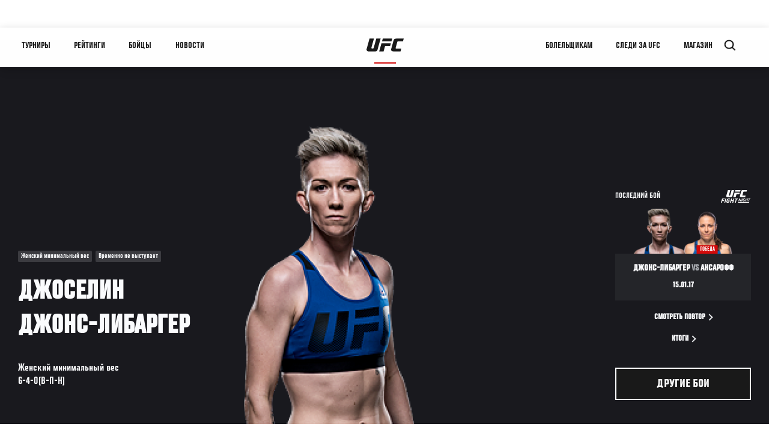

--- FILE ---
content_type: text/html; charset=UTF-8
request_url: https://ufc.ru/athlete/dzhoselin-dzhons-libarger
body_size: 23690
content:






<!DOCTYPE html>
<html lang="ru" dir="ltr" prefix="og: https://ogp.me/ns#">
  <head>
    <meta charset="utf-8" />
<link rel="canonical" href="https://ufc.ru/athlete/dzhoselin-dzhons-libarger" />
<meta name="referrer" content="origin" />
<meta property="og:title" content="Джоселин Джонс-Либаргер | UFC" />
<meta property="og:image" content="https://ufc.com/images/image/fighter_images/Jocelyn_Jones_Lybarger/JONES-LYBARGER_JOCELYN.png?VersionId=VclvAW_afoJpqsRAz3HqPOMO85aOP.4b" />
<meta property="article:published_time" content="2018-11-01T10:11:40-0400" />
<meta property="article:modified_time" content="2022-03-16T14:49:33-0400" />
<meta name="twitter:title" content="Джоселин Джонс-Либаргер | UFC" />
<meta name="twitter:image" content="https://ufc.com/images/image/fighter_images/Jocelyn_Jones_Lybarger/JONES-LYBARGER_JOCELYN.png?VersionId=VclvAW_afoJpqsRAz3HqPOMO85aOP.4b" />
<meta name="Generator" content="Drupal 10 (https://www.drupal.org)" />
<meta name="MobileOptimized" content="width" />
<meta name="HandheldFriendly" content="true" />
<meta name="viewport" content="width=device-width, initial-scale=1.0" />
<script type="application/ld+json">{
    "@context": "https://schema.org",
    "@graph": [
        {
            "@type": "WebPage",
            "url": "https://ufc.ru/athlete/dzhoselin-dzhons-libarger",
            "name": "Джоселин Джонс-Либаргер",
            "datePublished": "2018-11-01T10:11:40-0400",
            "dateModified": "2022-03-16T14:49:33-0400",
            "breadcrumb": {
                "@type": "BreadcrumbList",
                "itemListElement": [
                    {
                        "@type": "ListItem",
                        "position": 1,
                        "item": {
                            "@id": "https://ufc.ru/",
                            "name": "UFC.com"
                        }
                    },
                    {
                        "@type": "ListItem",
                        "position": 2,
                        "item": {
                            "@id": "https://ufc.ru/athletes",
                            "name": "UFC Fighters"
                        }
                    },
                    {
                        "@type": "ListItem",
                        "position": 3,
                        "item": {
                            "@id": "https://ufc.ru/athlete/dzhoselin-dzhons-libarger",
                            "name": "Джоселин Джонс-Либаргер"
                        }
                    }
                ]
            },
            "mainEntity": {
                "@type": "Person",
                "name": "Джоселин Джонс-Либаргер",
                "givenName": "Джоселин",
                "familyName": "Джонс-Либаргер",
                "url": "https://ufc.ru/athlete/dzhoselin-dzhons-libarger",
                "birthDate": "1985-10-04",
                "subjectOf": {
                    "@type": "SportsEvent",
                    "name": "UFC Fight Night",
                    "startDate": "2017-01-16T03:00:00",
                    "url": "https://ufc.ru/event/ufc-fight-night-phoenix-2016#6486",
                    "location": "Talking Stick Resort Arena, Финикс Соединенные Штаты"
                }
            }
        }
    ]
}</script>
<style>.c-hero--full__headline,.c-hero--full__headline-prefix{color:inherit}.c-hero__actions{display:-webkit-box;display:-ms-flexbox;display:flex;-webkit-box-pack:center;-ms-flex-pack:center;justify-content:center;-ms-flex-wrap:wrap;flex-wrap:wrap;margin:0 -.72222rem 0}@media (min-width:48em){.c-hero__actions{margin-bottom:1.66667rem}}.c-hero__actions a,.c-hero__actions button{width:8.66667rem;margin-right:.72222rem;margin-left:.72222rem;margin-bottom:.72222rem;padding:10px 22px;text-align:center;font-size:1.125rem;border-color:transparent}.c-hero__actions a span,.c-hero__actions button span{display:-webkit-box;display:-ms-flexbox;display:flex;height:100%;-webkit-box-align:center;-ms-flex-align:center;align-items:center;-webkit-box-pack:center;-ms-flex-pack:center;justify-content:center}@media (min-width:48em){.c-hero__actions a,.c-hero__actions button{padding:16px 32px;width:11.55556rem}}body.path-rankings h1{margin:0 0 20px 0;padding-top:110px;text-align:center}@media (min-width:48em){body.path-rankings h1{margin:0 0 30px 0;padding-top:150px}}.l-masthead{margin:0 auto 1.92111rem auto;padding-right:1.44444rem;padding-left:1.44444rem;padding-top:8.66667rem;width:100%;max-width:1220px;text-align:center}.l-masthead--tight{margin-bottom:1.44444rem}@media (min-width:56.25em){.l-masthead{margin:11.55556rem auto 5.77778rem auto;padding-top:0}}.l-masthead__headline{margin-bottom:.72222rem;text-transform:uppercase;color:var(--color-title,#191919);font-family:UfcSansCondensedMedium,"Arial Narrow",Arial,sans-serif;letter-spacing:.04444rem;font-size:2.66667rem;line-height:2.5rem}@media (min-width:56.25em){.l-masthead__headline{letter-spacing:.0592rem;font-size:3.552rem;line-height:3.33rem}}@media (min-width:56.25em){.l-masthead__headline{letter-spacing:.08889rem;font-size:5.33333rem;line-height:5rem}}.l-masthead__headline-prefix{margin-bottom:.72222rem;text-transform:uppercase;font-family:UfcSansCondensedMedium,"Arial Narrow",Arial,sans-serif;letter-spacing:.01111rem;font-size:1.11111rem;line-height:1.22222rem;color:#d20a0a}
/*# sourceMappingURL=critical.css.map */
</style>
<link rel="icon" href="/sites/default/files/ufc_logo.png" type="image/png" />
<link rel="alternate" hreflang="en" href="https://ufc.ru/athlete/jocelyn-jones-lybarger" />
<link rel="alternate" hreflang="ru" href="https://ufc.ru/athlete/dzhoselin-dzhons-libarger" />
<script src="/sites/default/files/google_tag/primary/google_tag.script.js?t9d4kh" defer></script>
<script>window.a2a_config=window.a2a_config||{};a2a_config.callbacks=[];a2a_config.overlays=[];a2a_config.templates={};a2a_config.icon_color = "transparent,black";</script>

    <title>Джоселин Джонс-Либаргер | UFC</title>
    <link rel="stylesheet" media="all" href="/sites/default/files/css/css_PaXXJel8mz7MlPUHqgbJG0vLszLeKZirSiOgooOtCoo.css?delta=0&amp;language=ru&amp;theme=ufc&amp;include=[base64]" />
<link rel="stylesheet" media="all" href="/sites/default/files/css/css_he0rKm6f8wGD9FaaBmIzCPNNe6cyNIWF35xnCy4Nhoc.css?delta=1&amp;language=ru&amp;theme=ufc&amp;include=[base64]" />

    
  </head>
  <body class="fontyourface path-node page-node-type-athlete">
    <a href="#main-content" class="u-visually--hidden focusable">
      Перейти к основному содержанию
    </a>

    <noscript><iframe src="https://www.googletagmanager.com/ns.html?id=GTM-WFBHZX5" height="0" width="0" style="display:none;visibility:hidden"></iframe></noscript>
      <div class="dialog-off-canvas-main-canvas" data-off-canvas-main-canvas>
      

<div class="l-page">

        <span class="l-page__header-pin" id="header-pin"></span>
    <div class="l-page__header" id="header-wrapper">
        


<header class="c-site-header" data-header-state="animate">
  <div class="c-site-header__content">

    <div class="c-site-header__logo">
      

<a class="e-logo"
      href="/"
  >
  <span class="e-logo__icon"><svg class="e-logo__svg" aria-hidden="true"><title>UFC</title><use xmlns:xlink="http://www.w3.org/1999/xlink" xlink:href="/themes/custom/ufc/assets/svg/sprite-ui.svg#ufc-logo"></use></svg>
  </span>
</a>

    </div>

    <div class="c-site-header__menu-control">
      <button class="c-site-header__button--menu" data-mobile-menu-component="toggle" aria-expanded="false">
        <span class="c-site-header__button-text">Меню</span>

        <span class="c-site-header__icon--toggle">
          <svg class="e-svg"><use xmlns:xlink="http://www.w3.org/1999/xlink" xlink:href="/themes/custom/ufc/assets/svg/sprite-ui.svg#chevron-down"></use></svg>
        </span>
      </button>
    </div>

    <div class="c-site-header__menu-panel" data-mobile-menu-component="panel"
         data-mobile-menu-state="is-hidden">
      

<nav role="navigation" aria-labelledby="main-menu-title" id="main-menu" class="c-menu-main">

  <h2 class="u-visually--hidden" id="main-menu-title">Main navigation</h2>

  
        
                  <ul class="c-menu-main__menu--level-1" data-main-menu="smart-menu">
                                                                      
                
                

                                                
                
        <li class="c-menu-main__item--left">
          
          
                                <a href="/events" class="events c-menu-main__button--level-1" data-drupal-link-system-path="events">Турниры</a>
                              
                  <ul class="c-menu-main__menu--level-2 mega-menu" aria-expanded="false">
                                                                      
                
                

        
                
        <li class="c-menu-main__item--below">
          
          
                                <a href="/events#events-list-upcoming" class="c-menu-main__button--level-2" data-drupal-link-system-path="events">ПЛАНИРУЕМЫЕ</a>
                              </li>
                                        
                
                

        
                
        <li class="c-menu-main__item--below">
          
          
                                <a href="/events#events-list-past" class="c-menu-main__button--level-2" data-drupal-link-system-path="events">ПРОШЕДШИЕ</a>
                              </li>
                                        
                
                

        
                
        <li class="c-menu-main__item--below">
          
          
                                <a href="/tickets" target="_self" class="c-menu-main__button--level-2" data-drupal-link-system-path="tickets">Билеты</a>
                              </li>
      
            
      </ul>
      
                              </li>
                                        
                
                

                                                
                
        <li class="c-menu-main__item--left">
          
          
                                <a href="/rankings" target="_self" class="c-menu-main__button--level-1" data-drupal-link-system-path="rankings">Рейтинги</a>
                              </li>
                                        
                
                

                                                
                
        <li class="c-menu-main__item--left">
          
          
                                <a href="/athletes" target="_self" class="athletes c-menu-main__button--level-1" data-drupal-link-system-path="athletes">Бойцы</a>
                              
                  <ul class="c-menu-main__menu--level-2 mega-menu" aria-expanded="false">
                                                                      
                
                

        
                
        <li class="c-menu-main__item--below">
          
          
                                <a href="/athletes/all" target="_self" class="c-menu-main__button--level-2" data-drupal-link-system-path="athletes/all">Список бойцов</a>
                              </li>
                                        
                
                

        
                
        <li class="c-menu-main__item--below">
          
          
                                <a href="https://statleaders.ufc.com/ru/" target="_self" class="c-menu-main__button--level-2">Лидеры статистики</a>
                              </li>
      
            
      </ul>
      
                              </li>
                                        
                
                

                                                
                
        <li class="c-menu-main__item--left">
          
          
                                <a href="/trending/all" class="trending c-menu-main__button--level-1" data-drupal-link-system-path="trending/all">Новости</a>
                              </li>
                                        
                
                                  

                                                
                
        <li class="c-menu-main__item--home">
          
          
                                            <a href="/" class="home c-menu-main__button--home" data-drupal-link-system-path="&lt;front&gt;">              

<div class="e-logo"
  >
  <span class="e-logo__icon"><svg class="e-logo__svg" aria-hidden="true"><title>UFC</title><use xmlns:xlink="http://www.w3.org/1999/xlink" xlink:href="/themes/custom/ufc/assets/svg/sprite-ui.svg#ufc-logo"></use></svg>
  </span>
</div>

            </a>
                            </li>
                                                  
                
                

                                                
                
        <li class="c-menu-main__item--right is-pushed">
          
          
                                <a href="/newsletter" target="_self" class="connect c-menu-main__button--level-1" data-drupal-link-system-path="node/94123">Болельщикам</a>
                              
                  <ul class="c-menu-main__menu--level-2 mega-menu" aria-expanded="false">
                                                                      
                
                

        
                
        <li class="c-menu-main__item--below">
          
          
                                <a href="https://ru.ufc.com/newsletter" target="_self" class="c-menu-main__button--level-2">Рассылка</a>
                              </li>
                                        
                
                

        
                
        <li class="c-menu-main__item--below">
          
          
                                <a href="https://ufcgymrussia.ru/" target="_blank" class="c-menu-main__button--level-2">UFC Gym</a>
                              </li>
                                        
                
                

        
                
        <li class="c-menu-main__item--below">
          
          
                                <a href="https://www.ea.com/ru-ru/games/ufc/ufc-4?setLocale=ru-ru" target="_blank" class="c-menu-main__button--level-2">EA Sports UFC 4</a>
                              </li>
                                        
                
                

        
                
        <li class="c-menu-main__item--below">
          
          
                                <a href="https://ufcstorerussia.ru/" target="_self" class="c-menu-main__button--level-2">Магазин UFC Store</a>
                              </li>
      
            
      </ul>
      
                              </li>
                                        
                
                

                                                
                
        <li class="c-menu-main__item--right">
          
          
                                <a href="/ppv" class="watch c-menu-main__button--level-1" target="_self" data-drupal-link-system-path="node/152817">Следи за UFC</a>
                              
                  <ul class="c-menu-main__menu--level-2 mega-menu" aria-expanded="false">
                                                                      
                
                

        
                
        <li class="c-menu-main__item--below">
          
          
                                <a href="/ppv" target="_blank" class="c-menu-main__button--level-2" data-drupal-link-system-path="node/152817">Где смотреть?</a>
                              </li>
                                        
                
                

        
                
        <li class="c-menu-main__item--below">
          
          
                                <a href="https://www.youtube.com/channel/UCU8bQExxd38i-mnn-GLOtfA?sub_confirmation=1" target="_self" class="c-menu-main__button--level-2">Youtube</a>
                              </li>
                                        
                
                

        
                
        <li class="c-menu-main__item--below">
          
          
                                <a href="https://www.ufcfightpass.com" target="_blank" class="c-menu-main__button--level-2">UFC Fight Pass</a>
                              </li>
      
            
      </ul>
      
                              </li>
                                        
                
                

                                                
                
        <li class="c-menu-main__item--right">
          
          
                                <a href="https://www.ufcstore.com/en/?_s=bm-UFCStore-UFC.com-Shop-UFC_Navigation-2025" target="_blank" class="c-menu-main__button--level-1">Магазин</a>
                              
                  <ul class="c-menu-main__menu--level-2 mega-menu" aria-expanded="false">
                                                                      
                
                

        
                
        <li class="c-menu-main__item--below">
          
          
                                <a href="https://ufccollectibles.com/?utm_source=referral&amp;utm_medium=ufc%20website%20navigation%20link&amp;utm_campaign=partner-referral-russia" class="c-menu-main__button--level-2">UFC COLLECTIBLES </a>
                              </li>
      
            
      </ul>
      
                              </li>
      
            
      </ul>
      

  
</nav>

          </div>

        <div class="c-site-header__search-control">
      <button class="c-site-header__button--search" aria-label="Search panel toggle" data-search-btn aria-expanded="false">
        <span class="c-site-header__icon--search e-icon--xsmall"><svg class="e-icon__svg search"><use xmlns:xlink="http://www.w3.org/1999/xlink" xlink:href="/themes/custom/ufc/assets/svg/sprite-ui.svg#search"></use></svg><svg class="e-svg close"><use xmlns:xlink="http://www.w3.org/1999/xlink" xlink:href="/themes/custom/ufc/assets/svg/sprite-ui.svg#close"></use></svg></span>
      </button>
    </div>
    
    
        <div class="c-site-header__search-panel" data-search-panel
         data-search-state="is-hidden">
      <div class="search-form">
        <form action="/search" method="get" class="simple-search-form">
          <input
              id="site-search-input"
              type="text"
              name="query"
              placeholder="Search..."
              aria-label="Search"
              autocomplete="off"
          >
        </form>
      </div>
    </div>
    
  </div>
</header>
    </div>
  
        <div class="l-page__pre-content">
        <div data-drupal-messages-fallback class="hidden"></div>


    </div>
  
    <div class="l-page__utilities">
    
      </div>

  <main class="l-page__main">
    <a id="main-content" tabindex="-1"></a>
        
        <div class="l-page__content">
                <div id="block-mainpagecontent" class="block block-system block-system-main-block">
  
    
      





                            







      

            

  
  

                


<div class="l-main">

  
  <div >

    
    <div class="l-main__content ">
                

<div class="hero-profile-wrap ">
  <div class="l-container">
    <div class="hero-profile">
      <div class="hero-profile__info">
                          <div class="hero-profile__tags">
                                          <p class="hero-profile__tag">        Женский минимальный вес
  </p>
                                                                                  <p class="hero-profile__tag">Временно не выступает</p>
                                    </div>
                                  <h1 class="hero-profile__name">Джоселин Джонс-Либаргер</h1>
                          <div class="hero-profile__division">
            <p class="hero-profile__division-title">Женский минимальный вес</p>
            <p class="hero-profile__division-body">6-4-0(В-П-Н)</p>
          </div>
                      </div>
              <div class="hero-profile__image-wrap">
          <img src="https://ufc.com/images/styles/athlete_bio_full_body/s3/2022-03/c952d7c2-7fcb-4ae3-ac8c-a818a75a917a%252Fjocelyn-jones-lybarger_572116_LeftFullBodyImage.png?itok=smz0-6c_" alt="Джоселин Джонс-Либаргер" class="hero-profile__image">
        </div>
                    <div class="hero-profile__fight ">
          <div class="hero-profile__fight__inner">
                          

  <div class="view view-athlete-results view-id-athlete_results view-display-id-last_fight js-view-dom-id-44b772c0197a8f7fa1f0f2db004bd0aada00a8d47273cf8e72ecf5a769fe9f44">
  
    
      
      <div class="view-content">
      
  



<section class="l-listing--stacked">

      <ul class="l-listing__group"><li class="l-listing__item">
                                


  <article class="c-card-event--athlete-fight c-card-event--past">

    <div class="c-card-event--athlete-fight__header">
      <p>Последний бой</p>
      <div class="c-card-event--athlete-fight__logo">
        <div class="e-event-logo--light generated-logo generated-logo--wide"><h2
      class="u-visually--hidden">UFC FIGHT NIGHT</h2><svg class="ufc-title-svg" aria-hidden="true"
             xmlns="http://www.w3.org/2000/svg"
             x="0px" y="0px"
             viewBox="0 0 58 25" xml:space="preserve"><g clip-path="url(#a)" fill="#000"><path
              d="M13.47.015h4.602c.006.07.038.154.015.219-.28.76-.438 1.552-.676 2.324-.274.889-.459 1.805-.73 2.695-.236.77-.426 1.555-.67 2.324-.26.811-.426 1.65-.66 2.47-.036.16-.055.324-.059.488a.811.811 0 0 0 .706.335c.292-.006.583.007.874-.004.183-.004.365-.03.54-.079a.4.4 0 0 0 .297-.26c.095-.31.218-.611.311-.923.106-.354.19-.715.286-1.072l.49-1.818c.162-.595.326-1.19.49-1.784l.42-1.489.43-1.52.34-1.232c.049-.184.086-.372.147-.552a.267.267 0 0 1 .147-.124.48.48 0 0 1 .173-.005h4.093c.11 0 .24-.051.307.08-.178.662-.35 1.322-.533 1.979-.13.464-.293.92-.402 1.388-.172.744-.441 1.462-.589 2.212-.075.383-.223.752-.335 1.127-.118.398-.251.792-.342 1.196-.093.417-.233.82-.341 1.232-.195.737-.372 1.48-.589 2.211-.118.396-.229.797-.432 1.169-.311.566-.777.892-1.4 1.054-.6.149-1.217.219-1.836.208-2.017-.007-4.035 0-6.052-.007a2.78 2.78 0 0 1-1.74-.602 1.456 1.456 0 0 1-.576-1.15c-.005-.353.094-.673.174-1.002.166-.686.382-1.36.555-2.045.1-.4.23-.796.338-1.196.112-.422.229-.843.35-1.265.104-.366.216-.73.317-1.098.2-.735.393-1.473.595-2.208.14-.507.29-1.013.435-1.52.134-.473.264-.95.402-1.423.037-.113.08-.224.129-.333ZM47.657 10.867c-.041.127-.07.209-.094.293l-.564 2.078c-.044.162-.091.324-.14.487a.169.169 0 0 1-.174.14h-.14c-2.542 0-5.085 0-7.629-.005a2.65 2.65 0 0 1-1.57-.487c-.34-.244-.63-.531-.732-.96a1.58 1.58 0 0 1-.004-.78c.17-.65.345-1.299.527-1.949.173-.614.374-1.221.534-1.84.192-.737.39-1.475.596-2.208.197-.7.387-1.404.594-2.102.176-.591.336-1.183.51-1.778a2.17 2.17 0 0 1 .942-1.258c.29-.176.612-.295.948-.348.82-.148 1.651-.147 2.482-.144 2.088.006 4.176 0 6.264 0h.18c.109.19-.02.363-.061.523-.2.759-.446 1.505-.613 2.273A.901.901 0 0 1 49.41 3h-.335c-1.563 0-3.125 0-4.69.003-.205 0-.41.024-.61.07-.294.07-.407.32-.48.574-.19.646-.366 1.295-.542 1.945-.199.736-.388 1.474-.589 2.21-.12.443-.254.883-.382 1.322-.098.334-.2.666-.295 1-.106.376.135.7.543.735.093.008.186 0 .28 0h5.347v.007ZM30.085 8.223l-1.568 5.633h-4.651c-.011-.034-.035-.07-.029-.096.137-.487.28-.97.416-1.456.17-.616.327-1.236.497-1.852.121-.443.26-.882.379-1.322.244-.91.53-1.81.747-2.725.077-.326.201-.642.276-.97.021-.095.093-.177.146-.271h9.772c.12 0 .263-.054.35.104l-.526 1.791c-.09.278-.164.56-.223.845a.444.444 0 0 1-.202.32h-5.384ZM23.61 24.92h-1.623c-.136-.187 0-.362.04-.523.14-.566.315-1.122.475-1.683.096-.333.19-.669.28-1.003a.331.331 0 0 0-.015-.113 1.348 1.348 0 0 0-.134-.014h-2.274c-.248 0-.232.008-.31.257-.186.588-.337 1.183-.49 1.783-.083.326-.18.647-.277.97-.031.106-.076.208-.12.325h-1.657c-.035 0-.07-.055-.09-.073l.47-1.695c.105-.378.203-.758.31-1.135.126-.442.26-.881.386-1.322.113-.4.226-.799.323-1.202.179-.741.444-1.462.598-2.208.036-.173.08-.367.187-.498.127-.155.35-.06.529-.065.404-.011.81-.003 1.253-.003-.158.572-.304 1.108-.455 1.644-.151.536-.321 1.048-.43 1.62.464.024.892.007 1.32.01.427.004.84 0 1.255 0 .173-.133.193-.336.247-.515.145-.483.273-.971.405-1.459.103-.378.2-.758.304-1.137a.923.923 0 0 1 .075-.153h1.743c-.026.14-.041.27-.076.395-.14.507-.29 1.012-.432 1.52-.16.571-.316 1.145-.474 1.717-.1.357-.2.712-.299 1.07-.158.571-.313 1.145-.472 1.717-.103.367-.217.731-.317 1.099-.062.222-.092.462-.256.675ZM32.937 24.81c.14-.444.267-.872.406-1.296.016-.048.081-.08.12-.115h21.062c.235.008.268.056.2.294-.102.355-.206.71-.3 1.067-.033.123-.099.174-.221.165H33.326c-.131-.002-.287.062-.39-.116ZM17.607 17.02c-.145.385-.28.753-.42 1.12-.024.063-.048.126-.07.189a.181.181 0 0 1-.1.117.185.185 0 0 1-.154.002c-.297-.128-.63-.086-.927-.2a.14.14 0 0 0-.034 0c-.438-.023-.875-.069-1.312-.065-.7.005-1.22.456-1.392 1.131-.177.697-.373 1.386-.56 2.078-.112.41-.25.816-.336 1.232a.652.652 0 0 0 .42.743c.279.105.58.135.874.088.17-.028.338-.046.509-.059.335-.026.435-.105.53-.425.085-.279.162-.557.238-.841a.927.927 0 0 0 0-.196h-.814c-.214-.004-.258-.074-.2-.278.114-.387.223-.775.336-1.17h2.76a.318.318 0 0 1 .016.108c-.148.517-.303 1.032-.45 1.55-.202.723-.402 1.446-.594 2.173a.323.323 0 0 1-.236.262c-.5.139-.993.29-1.514.364-.63.088-1.25.051-1.873.049-.486 0-.94-.182-1.337-.452-.266-.182-.404-.48-.506-.79-.124-.379-.06-.746.037-1.107.231-.858.5-1.7.721-2.557.133-.51.263-1.02.437-1.52.346-.992 1.05-1.597 2.064-1.85a5.763 5.763 0 0 1 1.921-.129c.606.057 1.216.14 1.8.337a.962.962 0 0 1 .166.097ZM26.827 2.997l.204-.708c.173-.639.344-1.278.518-1.917.017-.064.052-.126.063-.191a.184.184 0 0 1 .214-.174H37.8c.049.11.022.196-.008.3-.182.626-.35 1.253-.52 1.88-.075.268-.157.535-.238.808l-10.206.002ZM1.69 24.908H.062c-.018 0-.035-.028-.062-.05.108-.4.215-.807.328-1.212.157-.56.32-1.12.478-1.68.133-.475.259-.952.39-1.427.124-.443.256-.883.378-1.323.109-.388.21-.78.314-1.169.105-.378.21-.756.32-1.132.057-.195.063-.197.257-.197h4.9a.584.584 0 0 1 .1.025c-.05.51-.287.978-.379 1.502H3.681c-.268.571-.356 1.187-.56 1.765a.21.21 0 0 0 .225.122c.292-.005.583 0 .875 0h2.024c.008.057.025.092.017.122-.115.42-.233.841-.35 1.263a.179.179 0 0 1-.2.15H3.09c-.082 0-.17-.02-.243.005-.096.035-.196.052-.23.203-.092.404-.226.798-.338 1.197-.112.399-.21.779-.317 1.169-.035.13-.094.258-.099.389a.34.34 0 0 1-.173.278ZM30.613 18.248c-.07.173-.146.334-.193.504-.171.604-.337 1.21-.494 1.816-.201.781-.457 1.547-.639 2.334-.115.501-.275.992-.415 1.488-.02.075-.07.151-.063.224.008.153-.084.231-.193.31h-1.429c-.107 0-.21.008-.256-.091.14-.501.27-.987.405-1.472.115-.41.236-.817.35-1.227.19-.692.371-1.386.565-2.076.146-.517.304-1.031.457-1.546.05-.167.005-.262-.15-.263-.594-.006-1.19 0-1.783 0a.3.3 0 0 0-.11.044.188.188 0 0 1-.094-.245c.11-.399.23-.795.346-1.193a.178.178 0 0 1 .203-.145h6.073c.006.077.035.158.015.225-.106.365-.224.728-.34 1.09-.07.216-.07.219-.27.22-.645.004-1.285.003-1.985.003ZM35.26 16.713h1.15c.263 0 .26.011.306.256.075.409.167.814.252 1.221l.165.828c.063.308.124.617.194.924.035.154-.025.325.088.463l.07.083a.709.709 0 0 0 .2-.46c.031-.262.133-.5.197-.75.164-.64.343-1.277.517-1.915.047-.174.14-.332.145-.52.004-.081.082-.132.178-.132h1.005c-.014.085-.02.148-.036.209-.15.528-.305 1.055-.454 1.584-.108.377-.213.755-.315 1.133-.2.735-.397 1.472-.6 2.207a2.195 2.195 0 0 1-.135.296h-1.292c-.11 0-.16-.065-.179-.17-.09-.498-.232-.984-.334-1.477-.093-.452-.206-.899-.295-1.351-.026-.132-.04-.268-.076-.398a.723.723 0 0 0-.12-.178c-.18.151-.173.36-.214.531-.118.492-.257.975-.402 1.462-.134.451-.247.905-.377 1.36-.064.221-.07.221-.268.224-.233 0-.466.005-.7 0a.926.926 0 0 1-.219-.062c.203-.718.401-1.405.591-2.094.158-.574.296-1.151.461-1.722.124-.432.272-.856.358-1.298.014-.087.084-.16.139-.254ZM8.82 16.72h1.7c.065.209-.053.379-.098.557-.163.64-.342 1.277-.519 1.914-.135.488-.28.97-.416 1.454-.117.409-.236.817-.35 1.228-.1.368-.186.74-.287 1.108-.158.572-.323 1.143-.49 1.713a2.269 2.269 0 0 1-.098.232H6.763c-.21 0-.243-.07-.18-.287.13-.44.254-.882.377-1.322l.42-1.524c.115-.41.253-.814.342-1.23.09-.414.224-.799.328-1.2.21-.814.44-1.622.665-2.432.029-.073.063-.144.105-.21ZM51.087 16.724h1.063c.026 0 .052.042.07.06-.179.664-.35 1.322-.532 1.979l-.42 1.522c-.14.508-.28.994-.42 1.49-.018.065-.054.126-.065.19-.021.127-.091.175-.214.174h-.975a.785.785 0 0 1 0-.209c.17-.58.344-1.16.519-1.74.06-.2.013-.278-.2-.278-.455-.005-.91 0-1.365 0a.198.198 0 0 0-.221.167c-.113.434-.232.866-.35 1.3-.044.162-.09.323-.14.487-.044.142-.047.139-.175.265h-.98c-.027 0-.052-.043-.064-.054.178-.68.35-1.352.529-2.018.11-.411.242-.817.36-1.226.115-.398.222-.799.333-1.198.07-.249.146-.495.21-.746a.192.192 0 0 1 .14-.166.195.195 0 0 1 .077-.005h.953c.087.262-.11.461-.132.695-.022.235-.128.452-.196.677l-.21.706c.061.027.128.083.198.084.466.008.933 0 1.4.004.14 0 .195-.057.231-.196.151-.574.32-1.144.484-1.715.024-.093.063-.175.092-.25ZM46.72 16.938c-.174.311-.194.677-.43.947-.213-.096-.431-.096-.639-.139-.289-.062-.573-.037-.858-.058-.545-.042-.863.278-1.007.78-.126.442-.236.889-.358 1.332-.062.226-.14.449-.2.675a.756.756 0 0 0-.005.279c.035.284.182.394.416.413.298.035.6.011.89-.07.08-.024.195-.097.204-.16.035-.247.196-.463.169-.721a.308.308 0 0 0-.022-.064c-.21-.087-.462.07-.656-.103.065-.209.133-.41.187-.614.05-.192.058-.213.241-.214h1.63c.004.06.031.125.01.165-.186.342-.223.728-.335 1.092-.112.364-.184.766-.301 1.138a.467.467 0 0 1-.35.337 9.082 9.082 0 0 1-.961.21 4.096 4.096 0 0 1-.823.052 3.35 3.35 0 0 1-.68-.08 1.217 1.217 0 0 1-.766-.586.971.971 0 0 1-.09-.766c.206-.791.455-1.572.658-2.367.064-.25.15-.494.26-.728.142-.302.371-.556.658-.728.3-.182.641-.288.992-.308.35-.031.7-.031 1.05 0 .324.031.655.063.96.197.051.024.097.056.156.09ZM53.955 22.133h-.98c-.075-.229.041-.425.094-.627.165-.64.34-1.278.518-1.915.117-.421.25-.835.366-1.26.05-.18.155-.348.105-.574h-1.357c-.026-.301.116-.81.273-1.024h4.02c.017 0 .034.03.07.06-.133.304-.117.669-.35.953h-1.323c-.228.143-.197.39-.262.586-.119.361-.192.737-.293 1.106-.21.756-.447 1.505-.633 2.267-.038.16-.052.353-.248.428ZM40.495 22.12h-1.034c-.018 0-.035-.03-.07-.06.191-.664.39-1.336.578-2.011.157-.561.3-1.126.454-1.688.134-.487.286-.967.412-1.454.036-.14.094-.195.232-.194.312.004.625 0 .96 0 0 .09.018.163 0 .221a14.73 14.73 0 0 0-.441 1.517c-.189.75-.435 1.484-.615 2.236-.099.413-.25.814-.344 1.23-.02.08-.096.146-.132.203Z"/></g><defs><clipPath id="a"><path fill="#000" d="M0 0h57.061v25H0z"/></clipPath></defs></svg></div>      </div>
    </div>

    <div class="c-card-event--athlete-fight__fight-container">
                        <div class="c-card-event--athlete-fight__matchup-container">
            <div class="c-card-event--athlete-fight__matchup-wrapper">
              <div class="c-card-event--athlete-fight__matchup">
                <div class="c-card-event--athlete-fight__red-image">
                                    <div>
  
      <img src="https://ufc.com/images/styles/event_results_athlete_headshot/s3/image/fighter_images/Jocelyn_Jones_Lybarger/JONES-LYBARGER_JOCELYN.png?VersionId=n77M_iHXB_z7.HDes019aeqeuIXzBBpn&amp;itok=lm_Fbyga" width="256" height="160" loading="lazy" class="image-style-event-results-athlete-headshot" />




</div>

                </div>

                <div class="c-card-event--athlete-fight__blue-image">
                                      <div class="c-card-event--athlete-fight__plaque win">
                      ПОБЕДА
                    </div>
                                    <div>
  
      <img src="https://ufc.com/images/styles/event_results_athlete_headshot/s3/2022-07/6e345fc5-a883-45e9-b13c-043cc37d785c%252FNUNES_NINA_07-09.png?itok=n4jh7DZE" width="256" height="160" loading="lazy" class="image-style-event-results-athlete-headshot" />




</div>

                </div>
              </div>
            </div>
          </div>
                    </div>

    <div
      class="c-card-event--athlete-fight__info">
              <h3 class="c-card-event--athlete-fight__headline">
                      Джонс-Либаргер <span>vs</span> Ансарофф
                    </h3>

        <div class="c-card-event--athlete-fight__date">15.01.17</div>
          </div>

    <div class="c-card-event--athlete-fight__actions">

              



<a

        href="//ufcfightpass.com"
          target="1"
      
    class="e-button--arrow-right "

  
  
  ><span class="e-button__text">
    
    Смотреть повтор
  </span></a>
      
              



<a

        href="https://ufc.ru/event/ufc-fight-night-phoenix-2016#6486"
          target="1"
      
    class="e-button--arrow-right "

  
  
  ><span class="e-button__text">
    
    ИТОГИ
  </span></a>
      
    </div>

  </article>

  
                  </li></ul></section>

    </div>
  
          </div>






                                  </div>
                    <div class="hero-profile__fight__more-wrap">
            



<a

        href="#athlete-record"
      
    class="e-button--black "

  
  
  ><span class="e-button__text">
    
    Другие бои
  </span></a>
                      </div>
        </div>
                </div>
  </div>
</div>
    
        
                        <div id="athlete-stats" class="l-container stats-record-wrap">
        <div class="l-container__content">
          <div class="c-carousel-wrapper c-carousel--multiple">
            <div
              class="l-listing__header stats-records__header carousel-section-title-wrap carousel-section-title-wrap--multiple">
              <h2
                class="l-listing__title stats-records__title">Статистика</h2>
            </div>
            <div
              class="c-carousel--multiple__content carousel__multiple-items stats-records-inner-wrap"
              data-carousel="athlete">
                            
                                                              <div class="stats-records stats-records--two-column">
                    <div class="stats-records-inner">
                      <div class="tooltip">
  <button class="tooltip__button" type="button" aria-describedby="tooltip-69831439">
    <svg aria-hidden="true" width="20" height="20" fill="none" xmlns="http://www.w3.org/2000/svg"><path d="M9 7h2V5H9v2Zm1 11c-4.41 0-8-3.59-8-8s3.59-8 8-8 8 3.59 8 8-3.59 8-8 8Zm0-18a10 10 0 1 0 0 20 10 10 0 0 0 0-20ZM9 15h2V9H9v6Z" fill="#D20A0A"/></svg>
  </button>
  <div id="tooltip-69831439" role="tooltip" class="tooltip__content-wrap tooltip__content-wrap--top-right"><div class="tooltip__content tooltip__content--top-right">Significant Strikes include all strikes at distance, plus power strikes in the clinch and on the ground.</div></div>
</div>
                      
<div class="overlap-athlete-content overlap-athlete-content--horizontal">
    <div class="c-overlap__chart">
    




              


<div class="e-chart-circle__wrapper">
  <svg class="e-chart-circle" viewbox="-14 -14 128 128" width="200" height="200" xmlns="http://www.w3.org/2000/svg" >
                    <title>Точность ударов 31%</title>
      
      <circle class="e-chart-circle--athlete-stat__background" stroke="#fefefe" stroke-width="26" fill="none" cx="50" cy="50" r="50" />

      <circle class="e-chart-circle__circle" stroke="#d20a0a" stroke-width="26" fill="none" cx="50" cy="50" r="50"  stroke-dasharray="314.2, 314.2" stroke-dashoffset="216.29528" transform='rotate(-90 50 50)'/>

      
        <text class="e-chart-circle__percent" x="50" y="60"  text-anchor="middle" font-size="30">31%</text>

      </svg>
</div>
  </div>
      <div class="c-overlap__inner">
    <div class="c-overlap--stats__title">
    <h2 class="e-t3">Точность ударов</h2>
  </div>
  
    <div class="c-overlap__stats-wrap">
              <dl class="c-overlap__stats">
          <dt class="c-overlap__stats-text">Нанесено акц. ударов</dt>
          <dd class="c-overlap__stats-value">129</dd>
        </dl>
              <dl class="c-overlap__stats">
          <dt class="c-overlap__stats-text">Выброшено акц. ударов</dt>
          <dd class="c-overlap__stats-value">414</dd>
        </dl>
      
    </div>

        </div>
  </div>
                    </div>
                  </div>
                                                  <div class="stats-records stats-records--two-column">
                    <div class="stats-records-inner">
                      <div class="tooltip">
  <button class="tooltip__button" type="button" aria-describedby="tooltip-2109714828">
    <svg aria-hidden="true" width="20" height="20" fill="none" xmlns="http://www.w3.org/2000/svg"><path d="M9 7h2V5H9v2Zm1 11c-4.41 0-8-3.59-8-8s3.59-8 8-8 8 3.59 8 8-3.59 8-8 8Zm0-18a10 10 0 1 0 0 20 10 10 0 0 0 0-20ZM9 15h2V9H9v6Z" fill="#D20A0A"/></svg>
  </button>
  <div id="tooltip-2109714828" role="tooltip" class="tooltip__content-wrap tooltip__content-wrap--top-right"><div class="tooltip__content tooltip__content--top-right">A takedown is awarded when a fighter deliberately grapples an opponent to the ground and establishes an advantageous position for an appreciable amount of time.</div></div>
</div>
                      
<div class="overlap-athlete-content overlap-athlete-content--horizontal">
    <div class="c-overlap__chart">
    




              


<div class="e-chart-circle__wrapper">
  <svg class="e-chart-circle" viewbox="-14 -14 128 128" width="200" height="200" xmlns="http://www.w3.org/2000/svg" >
                    <title>Успешность тейкдаунов 25%</title>
      
      <circle class="e-chart-circle--athlete-stat__background" stroke="#fefefe" stroke-width="26" fill="none" cx="50" cy="50" r="50" />

      <circle class="e-chart-circle__circle" stroke="#d20a0a" stroke-width="26" fill="none" cx="50" cy="50" r="50"  stroke-dasharray="314.2, 314.2" stroke-dashoffset="235.65" transform='rotate(-90 50 50)'/>

      
        <text class="e-chart-circle__percent" x="50" y="60"  text-anchor="middle" font-size="30">25%</text>

      </svg>
</div>
  </div>
      <div class="c-overlap__inner">
    <div class="c-overlap--stats__title">
    <h2 class="e-t3">Успешность тейкдаунов</h2>
  </div>
  
    <div class="c-overlap__stats-wrap">
              <dl class="c-overlap__stats">
          <dt class="c-overlap__stats-text">Тейкдаунов выполнено</dt>
          <dd class="c-overlap__stats-value"></dd>
        </dl>
              <dl class="c-overlap__stats">
          <dt class="c-overlap__stats-text">Попыток текйдаунов</dt>
          <dd class="c-overlap__stats-value">4</dd>
        </dl>
      
    </div>

        </div>
  </div>
                    </div>
                  </div>
                              
                                            <div
                  class="stats-records stats-records--two-column">
                  <div class="stats-records--compare stats-records-inner">
                    <div class="c-stat-compare c-stat-compare--no-bar">

  <div class="c-stat-compare__group c-stat-compare__group-1 ">

          <div class="c-stat-compare__number">2.96
              </div>    
          <div class="c-stat-compare__label">Наносит акц. ударов</div>
    
          <div class="c-stat-compare__label-suffix">За мин.</div>
    
  </div>

  
  <div class="c-stat-compare__group c-stat-compare__group-2 ">
    <div class="c-stat-compare__number">4.83
          </div>
          <div class="c-stat-compare__label">Пропускает акц. ударов</div>
    
          <div class="c-stat-compare__label-suffix">За мин.</div>
      </div>


    
</div>


                    <div class="c-stat-compare c-stat-compare--no-bar">

  <div class="c-stat-compare__group c-stat-compare__group-1 ">

          <div class="c-stat-compare__number">0.34
              </div>    
          <div class="c-stat-compare__label">Тейкдаунов</div>
    
          <div class="c-stat-compare__label-suffix">за 15 мин.</div>
    
  </div>

  
  <div class="c-stat-compare__group c-stat-compare__group-2 ">
    <div class="c-stat-compare__number">0.00
          </div>
          <div class="c-stat-compare__label">Попыток сабмишена</div>
    
          <div class="c-stat-compare__label-suffix">за 15 мин.</div>
      </div>


    
</div>


                  </div>
                </div>

                                
                <div
                  class="stats-records stats-records--two-column">
                  <div class="stats-records--compare stats-records-inner">
                    <div class="tooltip">
  <button class="tooltip__button" type="button" aria-describedby="tooltip-209665296">
    <svg aria-hidden="true" width="20" height="20" fill="none" xmlns="http://www.w3.org/2000/svg"><path d="M9 7h2V5H9v2Zm1 11c-4.41 0-8-3.59-8-8s3.59-8 8-8 8 3.59 8 8-3.59 8-8 8Zm0-18a10 10 0 1 0 0 20 10 10 0 0 0 0-20ZM9 15h2V9H9v6Z" fill="#D20A0A"/></svg>
  </button>
  <div id="tooltip-209665296" role="tooltip" class="tooltip__content-wrap tooltip__content-wrap--top-right"><div class="tooltip__content tooltip__content--top-right">                  <ul>
                                          <li>Sig. Str. Defense is the percentage of significant strikes attempted against a fighter that do not land.</li>
                                          <li>Takedown defense is the percentage of takedowns attempted against a fighter that do not land.</li>
                                          <li>Knockdown Avg. is the average number of knockdowns per 15 Minutes window.</li>
                                      </ul>
                </div></div>
</div>
                    <div class="c-stat-compare c-stat-compare--no-bar">

  <div class="c-stat-compare__group c-stat-compare__group-1 ">

          <div class="c-stat-compare__number">56
                  <div class="c-stat-compare__percent">%</div></div>    
          <div class="c-stat-compare__label">Защита от акц. ударов</div>
    
    
  </div>

  
  <div class="c-stat-compare__group c-stat-compare__group-2 ">
    <div class="c-stat-compare__number">82
                      <div class="c-stat-compare__percent">%</div></div>
          <div class="c-stat-compare__label">Защита от тейкдаунов</div>
    
      </div>


    
</div>


                    <div class="c-stat-compare c-stat-compare--no-bar">

  <div class="c-stat-compare__group c-stat-compare__group-1 ">

          <div class="c-stat-compare__number">0.00
              </div>    
          <div class="c-stat-compare__label">Нокдаунов/сред.</div>
    
    
  </div>

  
  <div class="c-stat-compare__group c-stat-compare__group-2 ">
    <div class="c-stat-compare__number">14:33
          </div>
          <div class="c-stat-compare__label">Среднее время боя</div>
    
      </div>


    
</div>


                  </div>
                </div>


                <div class="stats-records stats-records--three-column">
                  <div class="stats-records-inner">
                    





<div class="c-stat-3bar c-stat-3bar--no-chart">
  <h2 class="c-stat-3bar__title">Акц. удары/позиция</h2>

  <div class="c-stat-3bar__legend">
    <div class="c-stat-3bar__group">
      <div class="c-stat-3bar__label">В стойке </div>
      <div class="c-stat-3bar__value">116 (90%)</div>
    </div>

    <div class="c-stat-3bar__group">
      <div class="c-stat-3bar__label">В клинче </div>
      <div class="c-stat-3bar__value">10 (8%) </div>
    </div>


    <div class="c-stat-3bar__group">
      <div class="c-stat-3bar__label">В партере </div>
      <div class="c-stat-3bar__value">3 (2%)</div>
    </div>


  </div>

</div>


                  </div>
                </div>

                <div class="stats-records stats-records--three-column">
                  <div class="stats-records-inner">
                    
















<div class="c-stat-body ">

	    <div class="c-stat-body__title">
      <h2 class="e-t5">Акц.удары/цель</h2>
    </div>
  
	<div class="c-stat-body__diagram">
		<svg class="c-stat-body__svg" version="1.1" id="Layer_1" xmlns="http://www.w3.org/2000/svg" xmlns:xlink="http://www.w3.org/1999/xlink" x="0px" y="0px"
			 width="268px" height="208px" viewBox="0 0 268 208"
			 >
		<g id="e-stat-body_x5F__x5F_bg">
				<line id="line_2_" fill="none" stroke="#EAEAEA" stroke-linecap="square" stroke-miterlimit="10" x1="0.5" y1="39.5" x2="266.14" y2="39.5"/>

				<line id="line_1_" fill="none" stroke="#EAEAEA" stroke-linecap="square" stroke-miterlimit="10" x1="0.5" y1="98.5" x2="266.14" y2="98.5"/>

				<line id="line" fill="none" stroke="#EAEAEA" stroke-linecap="square" stroke-miterlimit="10" x1="0.5" y1="152.5" x2="266.14" y2="152.5"/>
		</g>

		<g id="e-stat-body_x5F__x5F_head-txt">
      <text id="e-stat-body_x5F__x5F_head_percent" transform="matrix(1 0 0 1 230.8119 32)" fill="#D20A0A" font-size="14px">70%</text>
      <text id="e-stat-body_x5F__x5F_head_value" transform="matrix(1 0 0 1 197.8119 32)" fill="#D20A0A" font-size="14px">90</text>
			<text transform="matrix(1 0 0 1 3.8119 33)" fill="#1C1C1C" font-weight="600" font-size="16px">Голова</text>
		</g>
    <g id="e-stat-body_x5F__x5F_body-txt">
      <text id="e-stat-body_x5F__x5F_body_percent" transform="matrix(1 0 0 1 226.8119 90)" fill="#D20A0A" font-size="14px">13%</text>
      <text id="e-stat-body_x5F__x5F_body_value" transform="matrix(1 0 0 1 197.8119 90)" fill="#D20A0A" font-size="14px">17 </text>
			<text transform="matrix(1 0 0 1 4.8119 91)" fill="#1C1C1C" font-weight="600" font-size="16px">Корпус</text>
		</g>
    <g id="e-stat-body_x5F__x5F_leg-txt">
      <text id="e-stat-body_x5F__x5F_leg_percent" transform="matrix(1 0 0 1 226.8119 145)" fill="#D20A0A" font-size="14px">17%</text>
      <text id="e-stat-body_x5F__x5F_leg_value" transform="matrix(1 0 0 1 197.8119 145)" fill="#D20A0A" font-size="14px">22</text>
			<text transform="matrix(1 0 0 1 8.8119 146)" fill="#1C1C1C" font-weight="600" font-size="16px">Ноги</text>
		</g>


		<g id="e-stat-body_x5F__x5F_outline">
			<g>
				<path fill="#FAFAFA" stroke="#FAFAFA" stroke-width="6" stroke-miterlimit="10" d="M126.91,13.33
					c3.46,0.87,6.43,3.7,6.92,7.32c0.19,1.43,0.17,2.84,0.8,4.29c0.6,1.39,0.08,3.35-1.19,4.47c-2.01,1.78-1.83,4.14-2.2,6.36
					c-0.12,0.71,0.34,1.52,1.01,2.04c3.13,2.43,6.31,4.91,10.19,5.94c3.41,0.9,5.51,2.66,6.33,5.96c0.25,0.99,0.45,1.98,0.56,3
					c0.3,2.86,0.38,5.74,0.89,8.59c1.12,6.21,3,12.23,4.53,18.33c1.92,7.64,1.97,15.46,1.9,23.28c-0.03,2.69,0.23,5.33,1.16,7.89v1.44
					c-0.69,2.39-1.75,4.49-4.47,5.25c-1.14,0.32-2.23,0.25-3.08-0.63c-0.8-0.83-0.88-1.81-0.37-2.83c0.16-0.32,0.27-0.67,0.31-1.03
					c0.44-3.48,0.36-7.01,1.13-10.46c0.33-1.48-0.13-2.99-0.82-4.36c-3.42-6.77-4.99-14.01-5.81-21.45c-0.26-2.37-1.23-4.5-2.37-6.96
					c-0.55,1.8-0.8,3.22-1.21,4.6c-1.24,4.2-1.49,8.43-1.09,12.81c0.3,3.35,1.06,6.63,1.22,9.98c-0.02,0.29-0.09,0.56-0.19,0.8
					c0.41,1.47,0.65,2.98,0.87,4.48c0.21,0.99,0.43,1.99,0.64,2.98c0.25,1.55,0.5,3.11,0.75,4.66c0.02,0.24,0.04,0.47,0.06,0.71
					c0.45,0.7,0.26,1.47,0.29,2.22c0.12,0.11,0.24,0.25,0.33,0.42c0.98,5.36,0.44,10.74,0.11,16.1c-0.24,3.95-0.9,7.86,0.83,11.66
					c0.34,0.76,0.47,1.63,0.42,2.47c-0.16,2.3,0.62,4.33,1.67,6.35c1.28,2.47,2.26,5.05,2.4,7.87c-0.03,0.43-0.12,0.85-0.23,1.27
					c0.27,1.81,0.22,3.62,0.01,5.43c0.06,0.52,0.1,1.05,0.14,1.57c0.3,2.67-0.41,5.24-0.85,7.83c-0.56,3.34-0.61,6.61-0.09,9.99
					c0.34,2.19,0.78,3.89,2.71,5.27c1.31,0.94,0.86,2.28-0.71,2.88c-0.92,0.35-1.92,0.37-2.88,0.57c-1.26,0.25-2.58-0.34-3.78,0.33
					h-1.11c-1.86-0.75-2.25-1.31-2.09-3.27c0.09-1.21,0.05-2.39-0.16-3.58c-0.19-1.07-0.31-2.2,0.12-3.2c0.92-2.17,0.6-4.36,0.29-6.55
					c-0.28-1.96-0.75-3.89-1.2-5.82c-1.02-4.38-2.57-8.68-2.59-13.21c-0.01-3.52-1-6.76-2.41-9.9c-1.72-3.82-2.82-7.79-3.6-11.87
					c-1-5.25-2.01-10.49-3.24-15.69c-0.58-2.44-1.46-4.84-1.48-7.39c0.01-0.13-0.45-0.51-0.99-0.91c-0.51,0.38-0.93,0.73-0.92,0.86
					c-0.01,2.55-0.9,4.95-1.48,7.39c-1.23,5.2-2.24,10.45-3.24,15.69c-0.78,4.08-1.88,8.05-3.6,11.87c-1.41,3.14-2.4,6.37-2.41,9.9
					c-0.02,4.53-1.57,8.84-2.59,13.21c-0.45,1.93-0.92,3.85-1.2,5.82c-0.31,2.2-0.63,4.38,0.29,6.55c0.43,1.01,0.31,2.14,0.12,3.2
					c-0.21,1.19-0.25,2.38-0.16,3.58c0.15,1.95-0.24,2.51-2.09,3.27h-1.11c-1.2-0.67-2.52-0.08-3.78-0.33
					c-0.96-0.19-1.96-0.21-2.88-0.57c-1.58-0.6-2.03-1.94-0.71-2.88c1.93-1.38,2.37-3.08,2.71-5.27c0.52-3.38,0.48-6.66-0.09-9.99
					c-0.44-2.59-1.15-5.16-0.85-7.83c0.04-0.53,0.07-1.05,0.14-1.57c-0.21-1.81-0.26-3.62,0.01-5.43c-0.11-0.42-0.2-0.85-0.23-1.27
					c0.14-2.81,1.13-5.4,2.4-7.86c1.04-2.02,1.83-4.05,1.67-6.35c-0.06-0.84,0.07-1.71,0.42-2.47c1.72-3.8,1.07-7.72,0.83-11.66
					c-0.33-5.36-0.87-10.74,0.11-16.1c0.09-0.17,0.21-0.3,0.33-0.42c0.03-0.75-0.16-1.52,0.29-2.22c0.02-0.24,0.04-0.47,0.06-0.71
					c0.25-1.55,0.5-3.11,0.75-4.66c0.21-0.99,0.43-1.99,0.64-2.98c0.23-1.51,0.47-3.01,0.87-4.48c-0.1-0.24-0.17-0.5-0.19-0.8
					c0.16-3.35,0.92-6.63,1.22-9.98c0.4-4.38,0.15-8.61-1.09-12.81c-0.41-1.38-0.66-2.8-1.21-4.6c-1.14,2.46-2.1,4.59-2.37,6.96
					c-0.82,7.43-2.39,14.68-5.81,21.45c-0.69,1.37-1.15,2.88-0.82,4.36c0.77,3.46,0.7,6.98,1.13,10.46c0.05,0.36,0.15,0.71,0.31,1.03
					c0.51,1.03,0.43,2.01-0.37,2.83c-0.85,0.88-1.94,0.95-3.08,0.63c-2.72-0.75-3.78-2.85-4.47-5.25v-1.44
					c0.92-2.55,1.18-5.19,1.16-7.89c-0.07-7.81-0.02-15.64,1.9-23.28c1.54-6.1,3.41-12.13,4.53-18.33c0.51-2.85,0.6-5.73,0.89-8.59
					c0.11-1.02,0.31-2.01,0.56-3c0.82-3.3,2.91-5.06,6.33-5.96c3.88-1.03,7.07-3.51,10.19-5.94c0.67-0.52,1.13-1.33,1.01-2.04
					c-0.36-2.21-0.18-4.58-2.2-6.36c-1.27-1.13-1.79-3.08-1.19-4.47c0.63-1.46,0.61-2.87,0.8-4.29c0.49-3.61,3.46-6.44,6.92-7.32
					c0-0.11,0-0.17,0-0.17c0.4-0.05,0.8-0.06,1.2-0.05c0.66-0.08,1.32-0.08,1.99,0C126.91,13.06,126.91,13.15,126.91,13.33z"/>
			</g>
		</g>
		<path id="e-stat-body_x5F__x5F_head" opacity="1" fill="#D20A0A" d="M134.63,24.95
			c-0.63-1.46-0.61-2.87-0.8-4.29c-0.49-3.61-3.46-6.44-6.92-7.32c0-0.18,0-0.28,0-0.28c-0.66-0.08-1.33-0.07-1.99,0
			c-0.4-0.01-0.8,0.01-1.2,0.05c0,0,0,0.06,0,0.17c-3.46,0.87-6.43,3.7-6.92,7.32c-0.19,1.43-0.17,2.84-0.8,4.29
			c-0.6,1.39-0.08,3.35,1.19,4.47c2.01,1.78,1.83,4.14,2.2,6.36c0.12,0.71-0.34,1.52-1.01,2.04c-2.09,1.63-4.22,3.27-6.56,4.49h26.89
			c-2.3-1.22-4.39-2.83-6.45-4.43c-0.67-0.52-1.13-1.33-1.01-2.04c0.36-2.21,0.18-4.58,2.2-6.36
			C134.71,28.29,135.23,26.34,134.63,24.95z"/>

		<path id="e-stat-body_x5F__x5F_body"  opacity="0.27" fill="#D20A0A" d="M108.18,43.7
			c-3.41,0.9-5.51,2.66-6.33,5.96c-0.25,0.99-0.45,1.98-0.56,3c-0.3,2.86-0.38,5.74-0.89,8.59c-1.12,6.21-3,12.23-4.53,18.33
			c-1.92,7.64-1.97,15.46-1.9,23.28c0.03,2.69-0.23,5.33-1.16,7.89v1.44c0.69,2.39,1.75,4.49,4.47,5.25c1.14,0.32,2.23,0.25,3.08-0.63
			c0.8-0.83,0.88-1.81,0.37-2.83c-0.16-0.32-0.27-0.67-0.31-1.03c-0.44-3.48-0.36-7.01-1.13-10.46c-0.33-1.48,0.13-2.99,0.82-4.36
			c3.42-6.77,4.99-14.01,5.81-21.45c0.26-2.37,1.23-4.5,2.37-6.96c0.55,1.8,0.8,3.22,1.21,4.6c1.24,4.2,1.49,8.43,1.09,12.81
			c-0.3,3.35-1.06,6.63-1.22,9.98c0.02,0.29,0.09,0.56,0.19,0.8c-0.41,1.47-0.65,2.98-0.87,4.48c-0.21,0.99-0.43,1.99-0.64,2.98
			c-0.25,1.55-0.5,3.11-0.75,4.66c-0.02,0.24-0.04,0.47-0.06,0.71c-0.45,0.7-0.26,1.47-0.29,2.22c-0.12,0.11-0.24,0.25-0.33,0.42
			c-0.39,2.13-0.53,4.25-0.55,6.38h16.84c0.58-2.4,1.44-4.77,1.45-7.29c-0.01-0.12,0.41-0.48,0.92-0.86c0.54,0.4,1.01,0.78,0.99,0.91
			c0.01,2.5,0.86,4.85,1.44,7.24h16.86c-0.02-2.11-0.17-4.22-0.55-6.33c-0.09-0.17-0.21-0.3-0.33-0.42c-0.03-0.75,0.16-1.52-0.29-2.22
			c-0.02-0.24-0.04-0.47-0.06-0.71c-0.25-1.55-0.5-3.11-0.75-4.66c-0.21-0.99-0.43-1.99-0.64-2.98c-0.23-1.51-0.47-3.01-0.87-4.48
			c0.1-0.24,0.17-0.5,0.19-0.8c-0.16-3.35-0.92-6.63-1.22-9.98c-0.4-4.38-0.15-8.61,1.09-12.81c0.41-1.38,0.66-2.8,1.21-4.6
			c1.14,2.46,2.1,4.59,2.37,6.96c0.82,7.43,2.39,14.68,5.81,21.45c0.69,1.37,1.15,2.88,0.82,4.36c-0.77,3.46-0.7,6.98-1.13,10.46
			c-0.05,0.36-0.15,0.71-0.31,1.03c-0.51,1.03-0.43,2.01,0.37,2.83c0.85,0.88,1.94,0.95,3.08,0.63c2.72-0.75,3.78-2.85,4.47-5.25
			v-1.44c-0.92-2.55-1.18-5.19-1.16-7.89c0.07-7.81,0.02-15.64-1.9-23.28c-1.54-6.1-3.41-12.13-4.53-18.33
			c-0.51-2.85-0.6-5.73-0.89-8.59c-0.11-1.02-0.31-2.01-0.56-3c-0.82-3.3-2.91-5.06-6.33-5.96c-1.32-0.35-2.56-0.88-3.74-1.5h-26.89
			C110.66,42.85,109.46,43.36,108.18,43.7z"/>
		<g id="e-stat-body_x5F__x5F_leg">
			<path opacity="0.32" fill="#D20A0A" d="M144.56,119.75H127.7c0.01,0.05,0.03,0.1,0.04,0.15
				c1.23,5.2,2.24,10.45,3.24,15.69c0.78,4.08,1.88,8.05,3.6,11.87c1.41,3.14,2.4,6.37,2.41,9.9c0.02,4.53,1.57,8.84,2.59,13.21
				c0.45,1.93,0.92,3.85,1.2,5.82c0.31,2.2,0.63,4.38-0.29,6.55c-0.43,1.01-0.31,2.14-0.12,3.2c0.21,1.19,0.25,2.38,0.16,3.58
				c-0.15,1.95,0.24,2.51,2.09,3.27h1.11c1.2-0.67,2.52-0.08,3.78-0.33c0.96-0.19,1.96-0.21,2.88-0.57c1.58-0.6,2.03-1.94,0.71-2.88
				c-1.93-1.38-2.37-3.08-2.71-5.27c-0.52-3.38-0.48-6.66,0.09-9.99c0.44-2.59,1.15-5.16,0.85-7.83c-0.04-0.53-0.07-1.05-0.14-1.57
				c0.21-1.81,0.26-3.62-0.01-5.43c0.11-0.42,0.2-0.85,0.23-1.27c-0.14-2.81-1.13-5.4-2.4-7.86c-1.04-2.02-1.83-4.05-1.67-6.35
				c0.06-0.84-0.07-1.71-0.42-2.47c-1.72-3.8-1.07-7.72-0.83-11.66C144.32,126.27,144.59,123.01,144.56,119.75z"/>
			<path opacity="0.32" fill="#D20A0A" d="M100.23,192.05c0.92,0.35,1.92,0.37,2.88,0.57
				c1.26,0.25,2.58-0.34,3.78,0.33H108c1.86-0.75,2.25-1.31,2.09-3.27c-0.09-1.21-0.05-2.39,0.16-3.58c0.19-1.07,0.31-2.2-0.12-3.2
				c-0.92-2.17-0.6-4.36-0.29-6.55c0.28-1.96,0.75-3.89,1.2-5.82c1.02-4.38,2.57-8.68,2.59-13.21c0.01-3.52,1-6.76,2.41-9.9
				c1.72-3.82,2.82-7.79,3.6-11.87c1-5.25,2.01-10.49,3.24-15.69c0.01-0.03,0.02-0.07,0.02-0.1h-16.84c-0.03,3.24,0.24,6.48,0.44,9.71
				c0.24,3.95,0.9,7.86-0.83,11.66c-0.34,0.76-0.47,1.63-0.42,2.47c0.16,2.3-0.62,4.33-1.67,6.35c-1.28,2.47-2.26,5.05-2.4,7.87
				c0.03,0.43,0.12,0.85,0.23,1.27c-0.27,1.81-0.22,3.62-0.01,5.43c-0.06,0.52-0.1,1.05-0.14,1.57c-0.3,2.67,0.41,5.24,0.85,7.83
				c0.56,3.34,0.61,6.61,0.09,9.99c-0.34,2.19-0.78,3.89-2.71,5.27C98.2,190.12,98.65,191.45,100.23,192.05z"/>
		</g>
		</svg>
	</div>

</div>


                  </div>
                </div>

                <div class="stats-records stats-records--three-column">
                  <div class="stats-records-inner">
                    





<div class="c-stat-3bar c-stat-3bar--no-chart">
  <h2 class="c-stat-3bar__title">Способ победы</h2>

  <div class="c-stat-3bar__legend">
    <div class="c-stat-3bar__group">
      <div class="c-stat-3bar__label">KO/TKO </div>
      <div class="c-stat-3bar__value">0 (0%)</div>
    </div>

    <div class="c-stat-3bar__group">
      <div class="c-stat-3bar__label">РЕШ </div>
      <div class="c-stat-3bar__value">5 (83%) </div>
    </div>


    <div class="c-stat-3bar__group">
      <div class="c-stat-3bar__label">САБ </div>
      <div class="c-stat-3bar__value">1 (17%)</div>
    </div>


  </div>

</div>


                  </div>
                </div>
                          </div>
          </div>
        </div>
      </div>
    
          <div id="athlete-record" class="athlete-record">
                  <div class="l-container l-listing__title-wrap">
            <div class="l-container__content">
              <h2 class="l-listing__title">
                История выступлений
              </h2>
            </div>
          </div>
                        
                          <div class="l-container">
            

  <div class="view view-eva view-athlete-results view-id-athlete_results view-display-id-entity_view_1 js-view-dom-id-f37686dd84ca39e73b1899ef7e3283436e27425c308e0da2884e027acd426604">
  
  

  

  <div data-drupal-views-infinite-scroll-content-wrapper class="views-infinite-scroll-content-wrapper clearfix">
      



<section class="l-listing--stacked">

      <ul class="l-listing__group"><li class="l-listing__item">
                                


<article class="c-card-event--athlete-results">

    
  <div class="c-card-event--athlete-results__fight-container">
              <div class="c-card-event--athlete-results__matchup-container">
        <div class="c-card-event--athlete-results__matchup-wrapper">
          <div class="c-card-event--athlete-results__matchup">
            <div class="c-card-event--athlete-results__image c-card-event--athlete-results__red-image loss">
                            <a href="https://ufc.ru/athlete/dzhoselin-dzhons-libarger">
                <div>
  
      <img src="https://ufc.com/images/styles/event_results_athlete_headshot/s3/image/fighter_images/Jocelyn_Jones_Lybarger/JONES-LYBARGER_JOCELYN.png?VersionId=n77M_iHXB_z7.HDes019aeqeuIXzBBpn&amp;itok=lm_Fbyga" width="256" height="160" loading="lazy" class="image-style-event-results-athlete-headshot" />




</div>

              </a>
            </div>

            <div class="c-card-event--athlete-results__image c-card-event--athlete-results__blue-image win">
                              <div class="c-card-event--athlete-results__plaque win">
                  ПОБЕДА
                </div>
                            <a href="https://ufc.ru/athlete/nina-ansaroff">
                <div>
  
      <img src="https://ufc.com/images/styles/event_results_athlete_headshot/s3/2022-07/6e345fc5-a883-45e9-b13c-043cc37d785c%252FNUNES_NINA_07-09.png?itok=n4jh7DZE" width="256" height="160" loading="lazy" class="image-style-event-results-athlete-headshot" />




</div>

              </a>
            </div>
          </div>
        </div>
      </div>
          </div>
  <div
      class="c-card-event--athlete-results__info">
          <h3 class="c-card-event--athlete-results__headline">
                  <a href="https://ufc.ru/athlete/dzhoselin-dzhons-libarger">Джонс-Либаргер</a>
          <span>vs</span>
          <a href="https://ufc.ru/athlete/nina-ansaroff">Ансарофф</a>
                </h3>

      <div class="c-card-event--athlete-results__date">15.01.17</div>

      
      
                    <div class="c-card-event--athlete-results__results">
                      <div class="c-card-event--athlete-results__result">
              <div class="c-card-event--athlete-results__result-label">Раунд</div>
              <div class="c-card-event--athlete-results__result-text">3</div>
            </div>
          
                      <div class="c-card-event--athlete-results__result">
              <div class="c-card-event--athlete-results__result-label">Время</div>
              <div class="c-card-event--athlete-results__result-text">03:40</div>
            </div>
          
                      <div class="c-card-event--athlete-results__result">
              <div class="c-card-event--athlete-results__result-label">Метод</div>
              <div class="c-card-event--athlete-results__result-text">САБ</div>
            </div>
                  </div>
            </div>

  <div class="c-card-event--athlete-results__actions">
          



<a

        href="//ufcfightpass.com"
          target="1"
      
    class="e-button--arrow-right "

  
  
  ><span class="e-button__text">
    
    Смотреть повтор
  </span></a>
    
          



<a

        href="https://ufc.ru/event/ufc-fight-night-phoenix-2016#6486"
      
    class="e-button--arrow-right "

  
  
  ><span class="e-button__text">
    
    ИТОГИ
  </span></a>
      </div>
</article>



                  </li><li class="l-listing__item">
                                


<article class="c-card-event--athlete-results">

    
  <div class="c-card-event--athlete-results__fight-container">
              <div class="c-card-event--athlete-results__matchup-container">
        <div class="c-card-event--athlete-results__matchup-wrapper">
          <div class="c-card-event--athlete-results__matchup">
            <div class="c-card-event--athlete-results__image c-card-event--athlete-results__red-image win">
                              <div class="c-card-event--athlete-results__plaque win">
                  ПОБЕДА
                </div>
                            <a href="https://ufc.ru/athlete/randa-markos">
                <div>
  
      <img src="https://ufc.com/images/styles/event_results_athlete_headshot/s3/2021-04/69044%252Fprofile-galery%252Fprofile-picture%252FMARKOS_RANDA_05-01.png?itok=0w3q5V70" width="256" height="160" loading="lazy" class="image-style-event-results-athlete-headshot" />




</div>

              </a>
            </div>

            <div class="c-card-event--athlete-results__image c-card-event--athlete-results__blue-image loss">
                            <a href="https://ufc.ru/athlete/dzhoselin-dzhons-libarger">
                <div>
  
      <img src="https://ufc.com/images/styles/event_results_athlete_headshot/s3/image/fighter_images/Jocelyn_Jones_Lybarger/JONES-LYBARGER_JOCELYN.png?VersionId=n77M_iHXB_z7.HDes019aeqeuIXzBBpn&amp;itok=lm_Fbyga" width="256" height="160" loading="lazy" class="image-style-event-results-athlete-headshot" />




</div>

              </a>
            </div>
          </div>
        </div>
      </div>
          </div>
  <div
      class="c-card-event--athlete-results__info">
          <h3 class="c-card-event--athlete-results__headline">
                  <a href="https://ufc.ru/athlete/randa-markos">Маркос</a>
          <span>vs</span>
          <a href="https://ufc.ru/athlete/dzhoselin-dzhons-libarger">Джонс-Либаргер</a>
                </h3>

      <div class="c-card-event--athlete-results__date">18.06.16</div>

      
      
                    <div class="c-card-event--athlete-results__results">
                      <div class="c-card-event--athlete-results__result">
              <div class="c-card-event--athlete-results__result-label">Раунд</div>
              <div class="c-card-event--athlete-results__result-text">3</div>
            </div>
          
                      <div class="c-card-event--athlete-results__result">
              <div class="c-card-event--athlete-results__result-label">Время</div>
              <div class="c-card-event--athlete-results__result-text">05:00</div>
            </div>
          
                      <div class="c-card-event--athlete-results__result">
              <div class="c-card-event--athlete-results__result-label">Метод</div>
              <div class="c-card-event--athlete-results__result-text">РЕШ</div>
            </div>
                  </div>
            </div>

  <div class="c-card-event--athlete-results__actions">
          



<a

        href="//ufcfightpass.com"
          target="1"
      
    class="e-button--arrow-right "

  
  
  ><span class="e-button__text">
    
    Смотреть повтор
  </span></a>
    
          



<a

        href="https://ufc.ru/event/ufc-fight-night-ottawa#6110"
      
    class="e-button--arrow-right "

  
  
  ><span class="e-button__text">
    
    ИТОГИ
  </span></a>
      </div>
</article>



                  </li><li class="l-listing__item">
                                


<article class="c-card-event--athlete-results">

    
  <div class="c-card-event--athlete-results__fight-container">
              <div class="c-card-event--athlete-results__matchup-container">
        <div class="c-card-event--athlete-results__matchup-wrapper">
          <div class="c-card-event--athlete-results__matchup">
            <div class="c-card-event--athlete-results__image c-card-event--athlete-results__red-image win">
                              <div class="c-card-event--athlete-results__plaque win">
                  ПОБЕДА
                </div>
                            <a href="https://ufc.ru/athlete/tisha-pennington">
                <div>
  
      <img src="https://ufc.com/images/styles/event_results_athlete_headshot/s3/2025-05/PENNINGTON_TECIA_05-17.png?itok=2gOMY_-h" width="256" height="160" alt="Tecia Pennington" loading="lazy" class="image-style-event-results-athlete-headshot" />




</div>

              </a>
            </div>

            <div class="c-card-event--athlete-results__image c-card-event--athlete-results__blue-image loss">
                            <a href="https://ufc.ru/athlete/dzhoselin-dzhons-libarger">
                <div>
  
      <img src="https://ufc.com/images/styles/event_results_athlete_headshot/s3/image/fighter_images/Jocelyn_Jones_Lybarger/JONES-LYBARGER_JOCELYN.png?VersionId=n77M_iHXB_z7.HDes019aeqeuIXzBBpn&amp;itok=lm_Fbyga" width="256" height="160" loading="lazy" class="image-style-event-results-athlete-headshot" />




</div>

              </a>
            </div>
          </div>
        </div>
      </div>
          </div>
  <div
      class="c-card-event--athlete-results__info">
          <h3 class="c-card-event--athlete-results__headline">
                  <a href="https://ufc.ru/athlete/tisha-pennington">Пеннингтон</a>
          <span>vs</span>
          <a href="https://ufc.ru/athlete/dzhoselin-dzhons-libarger">Джонс-Либаргер</a>
                </h3>

      <div class="c-card-event--athlete-results__date">12.12.15</div>

      
      
                    <div class="c-card-event--athlete-results__results">
                      <div class="c-card-event--athlete-results__result">
              <div class="c-card-event--athlete-results__result-label">Раунд</div>
              <div class="c-card-event--athlete-results__result-text">3</div>
            </div>
          
                      <div class="c-card-event--athlete-results__result">
              <div class="c-card-event--athlete-results__result-label">Время</div>
              <div class="c-card-event--athlete-results__result-text">05:00</div>
            </div>
          
                      <div class="c-card-event--athlete-results__result">
              <div class="c-card-event--athlete-results__result-label">Метод</div>
              <div class="c-card-event--athlete-results__result-text">РЕШ</div>
            </div>
                  </div>
            </div>

  <div class="c-card-event--athlete-results__actions">
          



<a

        href="https://www.ufc.tv/video/ufc-194"
          target="1"
      
    class="e-button--arrow-right "

  
  
  ><span class="e-button__text">
    
    Смотреть повтор
  </span></a>
    
          



<a

        href="https://ufc.ru/event/ufc-194#5877"
      
    class="e-button--arrow-right "

  
  
  ><span class="e-button__text">
    
    ИТОГИ
  </span></a>
      </div>
</article>



                  </li></ul></section>
</div>





  
  


  
  

  
  </div>






          </div>
              </div>
    
                            <div class="l-container--ufc-black faq-athlete">
      <div class="l-container__content">
        <div
          class="faq-athlete__wrap ">
          <div>
                                    <div class="faq-athlete__tabs">
              

<section  class="c-tabs c-tabs--athlete" aria-multiselectable="false">
  <ul class="c-tabs__nav c-tabs__nav--n-1" role="tablist">

          <li class="c-tabs__nav-item is-active" role="presentation">
        <button role="tab" aria-setsize="3" aria-posinset="1" aria-controls="tab-panel-1" aria-selected="1" tabindex="" class="btn c-tabs__nav-btn">
          Био
        </button>
      </li>
      </ul>
    <div class="c-tabs__panes">
          <div class="c-tabs__pane is-current" id="tab-panel-1" role="tabpanel" aria-labelledby="tab-label-1" tabindex="-1">
        <div class="c-tabs__pane-body">
                


  <div class="c-bio c-bio--athlete">
        <div class="c-bio__content">
                      <div class="c-bio__info">
          <div class="c-bio__info-details">
                          <div class="c-bio__row--1col">
                <div class="c-bio__field">
                  <div class="c-bio__label">Статус</div>
                  <div class="c-bio__text">Временно не выступает</div>
                </div>
              </div>
                                      <div class="c-bio__row--1col">

                                  <div
                    class="c-bio__field c-bio__field--border-bottom-small-screens">
                    <div class="c-bio__label">Родной город</div>
                    <div class="c-bio__text">Litchfield Park, Соединенные Штаты</div>
                  </div>
                
              </div>
            
            
            
                          <div class="c-bio__row--3col">

                                  <div class="c-bio__field">
                    <div class="c-bio__label">Возраст</div>
                    <div class="c-bio__text">
            <div class="field field--name-age field--type-integer field--label-hidden field__item">37</div>
      </div>
                  </div>
                
                                  <div class="c-bio__field">
                    <div class="c-bio__label">Рост</div>
                    <div class="c-bio__text">67.00</div>
                  </div>
                
                                  <div class="c-bio__field">
                    <div class="c-bio__label">Вес</div>
                    <div class="c-bio__text">115.00</div>
                  </div>
                
              </div>
            
                          <div class="c-bio__row--3col">

                                  <div class="c-bio__field">
                    <div class="c-bio__label">Дебют в октагоне</div>
                    <div class="c-bio__text">12.12.15</div>
                  </div>
                
                                  <div class="c-bio__field">
                    <div class="c-bio__label">Размах рук</div>
                    <div class="c-bio__text">64.00</div>
                  </div>
                
                                  <div class="c-bio__field">
                    <div class="c-bio__label">Размах ног</div>
                    <div class="c-bio__text">38.00</div>
                  </div>
                
              </div>
                      </div>
        </div>
      
          </div>
  </div>

      
        </div>
      </div>
      </div>
</section>
            </div>
          </div>
                  </div>
      </div>
    </div>

        
        

      </div>

  </div>

  
</div>


  </div>


          </div>

        
    
          <div class="l-page__footer">
        

<footer class="c-site-footer" role="contentinfo">
  <div class="c-site-footer__main">
    <a class="c-site-footer__logo" href="/">
      <svg>
        <use xmlns:xlink="http://www.w3.org/1999/xlink" xlink:href="/themes/custom/ufc/assets/svg/sprite-ui.svg#ufc-logo"></use>
      </svg>
    </a>
    
<div id="block-ufc-localization">
  
    
      

<div class="ufc-block-localization__title e-t6">
  <div class="block-ufc-localization-title">Евразия</div>
  <svg>
    <use xmlns:xlink="http://www.w3.org/1999/xlink" xlink:href="/themes/custom/ufc/assets/svg/sprite-ui.svg#triangle-down"></use>
  </svg>

</div>

<div class="ufc-block-localization__links" aria-hidden="true">
  <ul class="links"><li><a href="https://www.ufc.com/language/switch/en">English</a></li><li><a href="https://kr.ufc.com">Korea</a></li><li><a href="https://www.ufcespanol.com">Latin America</a></li><li><a href="https://us.ufcespanol.com">USA Espanol</a></li><li><a href="https://www.ufc.com.br">Бразилия</a></li><li><a href="http://ufc.cn">Китай</a></li><li><a href="https://www.ufc.com/language/switch/fr">Франция</a></li><li><a href="http://jp.ufc.com">Япония</a></li></ul>
</div>
  </div>

    <nav role="navigation" aria-labelledby="block-footer-menu" id="block-footer" class="c-menu-footer">
            
  <h2 class="u-visually--hidden" id="block-footer-menu">Footer</h2>

  
                          <ul class="c-menu-footer__menu--level-1">
                            <li class="c-menu-footer__item--level-1">
          <a href="/about" target="_self" class="c-menu-footer__link--level-1" data-drupal-link-system-path="node/7258">О UFC </a>
                                            <ul class="c-menu-footer__menu--level-2">
                            <li class="c-menu-footer__item--level-2">
          <a href="/about/sport" target="_self" class="c-menu-footer__link--level-2" data-drupal-link-system-path="node/7260">Про ММА</a>
                  </li>
                      <li class="c-menu-footer__item--level-2">
          <a href="/foundation" target="_self" class="c-menu-footer__link--level-2" data-drupal-link-system-path="node/134016">Социальная ответственность</a>
                  </li>
                      <li class="c-menu-footer__item--level-2">
          <a href="https://ufc.com/careers" target="_self" class="c-menu-footer__link--level-2">Вакансии</a>
                  </li>
                      <li class="c-menu-footer__item--level-2">
          <a href="https://ufcstorerussia.ru/?utm_source=ufc" target="_blank" class="c-menu-footer__link--level-2">Магазин</a>
                  </li>
            </ul>
      
                  </li>
                      <li class="c-menu-footer__item--level-1">
          <a href="/faq" target="_self" class="c-menu-footer__link--level-1" data-drupal-link-system-path="node/90551">КОНТАКТЫ</a>
                                            <ul class="c-menu-footer__menu--level-2">
                            <li class="c-menu-footer__item--level-2">
          <a href="https://access.ufc.com/media_users/sign_in" target="_self" class="c-menu-footer__link--level-2">Пресс-центр</a>
                  </li>
            </ul>
      
                  </li>
                      <li class="c-menu-footer__item--level-1">
          <a href="/terms" target="_self" class="c-menu-footer__link--level-1" data-drupal-link-system-path="node/524">Юр. раздел</a>
                                            <ul class="c-menu-footer__menu--level-2">
                            <li class="c-menu-footer__item--level-2">
          <a href="/terms" target="_self" class="c-menu-footer__link--level-2" data-drupal-link-system-path="node/524">Условия использования</a>
                  </li>
                      <li class="c-menu-footer__item--level-2">
          <a href="/politika-konfidencialnosti" target="_self" class="c-menu-footer__link--level-2" data-drupal-link-system-path="node/525">Политика конфиденциальности</a>
                  </li>
            </ul>
      
                  </li>
            </ul>
      

  
</nav>

  </div>
  <div class="c-site-footer__copyright">
    
  </div>
</footer>
      </div>
      </main>
</div>

  </div>

    
    <script type="application/json" data-drupal-selector="drupal-settings-json">{"path":{"baseUrl":"\/","pathPrefix":"","currentPath":"node\/28360","currentPathIsAdmin":false,"isFront":false,"currentLanguage":"ru"},"pluralDelimiter":"\u0003","suppressDeprecationErrors":true,"ajaxPageState":{"libraries":"[base64]","theme":"ufc","theme_token":null},"ajaxTrustedUrl":[],"back_to_top":{"back_to_top_button_trigger":100,"back_to_top_prevent_on_mobile":true,"back_to_top_prevent_in_admin":true,"back_to_top_button_type":"text","back_to_top_button_text":"Back to top"},"accountSettings":{"apiUrl":"https:\/\/dce-frontoffice.imggaming.com","realm":"dce.ufc","app":"dice-id","apiKey":"39d5cb34-799c-4967-8038-fc240bf2984b","loginText":"Unlock MORE of your inner combat sports fan with UFC Fight Pass! Fighting is what we live for. And no one brings you MORE live fights, new shows, and events across multiple combat sports from around the world. With a never-ending supply of fighting in every discipline, there`s always something new to watch. Leave it to the world`s authority in MMA to bring you the Ultimate 24\/7 platform for MORE combat sports, UFC Fight Pass!","ctaText":"Continue watching","ctaLink":"\/account\/login","createAccount":"\/account\/signup","heartbeatApiUrl":"https:\/\/guide.imggaming.com\/prod","hideAccountIcon":true,"hideAddressFields":false,"errorTextGeneral":"There was a problem while loading content. Please try again.","errorTextEntitlement":"Unlock MORE of your inner combat sports fan with UFC Fight Pass! Fighting is what we live for. And no one brings you MORE live fights, new shows, and events across multiple combat sports from around the world. With a never-ending supply of fighting in every discipline, there`s always something new to watch. Leave it to the world`s authority in MMA to bring you the Ultimate 24\/7 platform for MORE combat sports, UFC Fight Pass!","entitlementCtaText":"Upgrade licence","entitlementCtaLink":"\/account\/signup","settings":{"videoPreviewInfo":"videoPreviewInfo"}},"contentLocalization":"ru","cacheableGlobalsTimestamp":1769262468,"breakpoints":{"ufc.images.mobile":"","ufc.images.tablet":"(min-width: 700px)","ufc.images.desktop":"(min-width: 1024px)","ufc.images.extra-large":"(min-width: 1440px)"},"views":{"ajax_path":"\/views\/ajax","ajaxViews":{"views_dom_id:f37686dd84ca39e73b1899ef7e3283436e27425c308e0da2884e027acd426604":{"view_name":"athlete_results","view_display_id":"entity_view_1","view_args":"28360\/28360","view_path":"\/node\/28360","view_base_path":null,"view_dom_id":"f37686dd84ca39e73b1899ef7e3283436e27425c308e0da2884e027acd426604","pager_element":0},"views_dom_id:44b772c0197a8f7fa1f0f2db004bd0aada00a8d47273cf8e72ecf5a769fe9f44":{"view_name":"athlete_results","view_display_id":"last_fight","view_args":"28360\/28360","view_path":"\/node\/28360","view_base_path":null,"view_dom_id":"44b772c0197a8f7fa1f0f2db004bd0aada00a8d47273cf8e72ecf5a769fe9f44","pager_element":0}}},"viewsAjaxGet":{"athlete_results":"athlete_results"},"disableAnimationsUrlParam":"disableAnimations","disableAnimations":false,"user":{"uid":0,"permissionsHash":"3707ac9591f8f2d2dc0a468fc40a1e79d08a870a635cacd3a668152a5da60d3b"}}</script>
<script src="/sites/default/files/js/js_JdgHtq550VQzs6jkyt6QtFcpsXBsKzd5tHIvGAK-0Sg.js?scope=footer&amp;delta=0&amp;language=ru&amp;theme=ufc&amp;include=[base64]"></script>
<script src="https://static.addtoany.com/menu/page.js" async></script>
<script src="/sites/default/files/js/js_LaaruHGRwGF4YmXCWC_ChLwzO7cyqvkVWcswhWCiO7s.js?scope=footer&amp;delta=2&amp;language=ru&amp;theme=ufc&amp;include=[base64]"></script>
<script src="//imasdk.googleapis.com/js/sdkloader/ima3.js" defer async></script>
<script src="//www.youtube.com/iframe_api" defer async></script>
<script src="/sites/default/files/js/js_jmNZdThW6bsDtTuaWU3QfW1FtQMQ6ze_tfq5NhK8shg.js?scope=footer&amp;delta=5&amp;language=ru&amp;theme=ufc&amp;include=[base64]"></script>
<script src="https://c.webtrends-optimize.com/acs/accounts/621766de-7d8c-4bb7-ac4b-ef606c76cbb8/js/wt.js" defer async></script>
<script src="/sites/default/files/js/js_S9b56l_J23FdliFPULT2rYAacp6j1ghoruGwldVS9RY.js?scope=footer&amp;delta=7&amp;language=ru&amp;theme=ufc&amp;include=[base64]"></script>

  </body>
</html>


--- FILE ---
content_type: text/javascript
request_url: https://ufc.ru/sites/default/files/js/js_S9b56l_J23FdliFPULT2rYAacp6j1ghoruGwldVS9RY.js?scope=footer&delta=7&language=ru&theme=ufc&include=eJx1UdGSwyAI_KFYP8khShJaI45g2tzXX6LpXV864zjLLiyCEIIypN3CBW5T4aTDCP7hlI-T7Qd2d_kqKb50CBvajQLykDlGG0rNEG8nNpHSQwbZRXE9CgWHOnk7Rx4hGi_yGd5b5CCILRjcCClhadRE86IZRCxUXbjQDyhxalpkD_Eijrr54u0TRy2YghjOSiv99NZCimZi1m5tFcb-iJF42AifYtt9WznUiJ1ycIeXm1HtG1w8pYnS4ejEl3P0xpo3azrb7asqp97KQwkGN0xqQJeIR2ZBqVGbyhuWCPlPCqhA8VthW00TFyxscuGJYh91BUrvvCHCzlVdIPFng91yQs_ddsVUzZn9v6EFIVwbyjB3v_aXJhTOgZ_pF6ra384
body_size: 12782
content:
/* @license GNU-GPL-2.0-or-later https://www.drupal.org/licensing/faq */
'use strict';(function(a,b){function c(){a('body').css('padding-bottom',a('footer.c-site-footer').outerHeight());}c(),a(b).on('resize',function(){c();});})(jQuery,window,document);;
'use strict';((a)=>{a.behaviors.ifacTabs={attach(a){const b=a.getElementsByClassName('c-tabs');if(b.length){for(let a=0;a<b.length;a+=1){const c=b[a];this.initTabs(c);}}},initTabs(b){a.ifacTabs.tabsA11y(b),b.classList.contains('c-tabs--rounds')&&a.ifacTabs.addScrollForTabs(b);}},a.ifacTabs={keys:{ARROWS:[37,38,39,40],ARROW_LEFT:37,ARROW_UP:38,ARROW_RIGHT:39,ARROW_DOWN:40,ENTER:13,SPACE:32,PAGE_UP:33,PAGE_DOWN:34},modRounds:'c-tabs--rounds',findAdjacentTab(a,b,c){const d=c===this.keys.ARROW_LEFT||c===this.keys.ARROW_UP?'prev':'next';let e='prev'==d?a.parentNode.previousElementSibling:a.parentNode.nextElementSibling;if(!e){const a=b.querySelectorAll('.c-tabs__nav-item');e='prev'==d?a[a.length-1]:a[0];}return e.querySelector('.c-tabs__nav-btn');},setActiveAndInactive(a,b,c=!1){const d=b.querySelectorAll('.c-tabs__nav-item');if(c){const c=b.querySelectorAll('.c-tabs__pane');c.forEach((b)=>{const c=b.getAttribute('aria-labelledby');c===a?(b.classList.add('is-current'),b.removeAttribute('aria-hidden')):(b.classList.remove('is-current'),b.setAttribute('aria-hidden','true'));});}else{for(let b=0;b<d.length;b+=1){const c=d[b],e=c.querySelector('.c-tabs__nav-btn').getAttribute('aria-controls'),f=document.getElementById(e),g=c.querySelector('.c-tabs__nav-btn');if(a.parentNode.classList.contains('c-tabs__nav-item'))if(c!==a.parentNode)c.classList.remove('is-active'),g.tabIndex=-1,g.setAttribute('aria-selected','false'),f.classList.remove('is-current'),f.setAttribute('aria-hidden','true');else{c.classList.add('is-active'),g.tabIndex=0,g.setAttribute('aria-selected','true'),f.classList.add('is-current'),f.removeAttribute('aria-hidden');const a=f.querySelector(`.${this.modRounds}:not(.js-processed)`);a&&(this.addScrollForTabs(a),a.classList.add('js-processed'));}}}},selectChanges(a){const b=a.querySelector('.c-tabs__select'),c=a.querySelector('.c-tabs__panes');b.addEventListener('change',(a)=>{this.setActiveAndInactive(a.target.value,c,!0);});},tabsA11y(a){const b=a,c=b.querySelector('.c-tabs__nav'),d=(a)=>{const {which:b,target:d}=a;if(-1<this.keys.ARROWS.indexOf(b)){const e=this.findAdjacentTab(d,c,b);e&&(a.preventDefault(),e.focus(),this.setActiveAndInactive(e,c));}else if(b===this.keys.ENTER||b===this.keys.SPACE)a.preventDefault(),d.click();else{if(b===this.keys.PAGE_DOWN){a.preventDefault();const b=document.getElementById(a.target.getAttribute('aria-controls'));b&&b.focus();}}},e=(a)=>{this.setActiveAndInactive(a.target,c);};null!==b.querySelector('.c-tabs__mobile-nav')&&this.selectChanges(b),function(a){a.addEventListener('keydown',d,!1),a.addEventListener('click',e,!1);}(c);},addScrollForTabs(a){const b=a.querySelector('.c-tabs__nav'),c=a.querySelector('.c-tabs__wrap-nav'),d=b.scrollWidth,e=a.offsetWidth;e<d&&(b.classList.add('c-tabs__nav--scroll'),c.classList.add('c-tabs__wrap-nav--scroll'));}};})(Drupal);;
(function($,drupalSettings){Drupal.Ajax.prototype.originalBeforeSerialize=Drupal.Ajax.prototype.beforeSerialize;Drupal.Ajax.prototype.beforeSerialize=function(element,options){if(options.url&&options.url.indexOf('/views/ajax')!==-1&&drupalSettings.viewsAjaxGet&&typeof drupalSettings.viewsAjaxGet[options.data.view_name]!=='undefined'){if(this.form){var settings=this.settings||drupalSettings;Drupal.detachBehaviors(this.form,settings,'serialize');}options.type='GET';var pageState=drupalSettings.ajaxPageState;options.data['ajax_page_state[theme]']=pageState.theme;options.data['ajax_page_state[theme_token]']=pageState.theme_token;options.data['ajax_page_state[libraries]']=pageState.libraries;options.url=Drupal.url('views/ajax');return;}return this.originalBeforeSerialize(element,options);};})(jQuery,drupalSettings);;
/* @license GNU-GPL-2.0-or-later https://raw.githubusercontent.com/jquery-form/form/master/LICENSE */
/*!
 * jQuery Form Plugin
 * version: 4.3.0
 * Requires jQuery v1.7.2 or later
 * Project repository: https://github.com/jquery-form/form

 * Copyright 2017 Kevin Morris
 * Copyright 2006 M. Alsup

 * Dual licensed under the LGPL-2.1+ or MIT licenses
 * https://github.com/jquery-form/form#license

 * This library is free software; you can redistribute it and/or
 * modify it under the terms of the GNU Lesser General Public
 * License as published by the Free Software Foundation; either
 * version 2.1 of the License, or (at your option) any later version.
 * This library is distributed in the hope that it will be useful,
 * but WITHOUT ANY WARRANTY; without even the implied warranty of
 * MERCHANTABILITY or FITNESS FOR A PARTICULAR PURPOSE.  See the GNU
 * Lesser General Public License for more details.
 */
!function(r){"function"==typeof define&&define.amd?define(["jquery"],r):"object"==typeof module&&module.exports?module.exports=function(e,t){return void 0===t&&(t="undefined"!=typeof window?require("jquery"):require("jquery")(e)),r(t),t}:r(jQuery)}(function(q){"use strict";var m=/\r?\n/g,S={};S.fileapi=void 0!==q('<input type="file">').get(0).files,S.formdata=void 0!==window.FormData;var _=!!q.fn.prop;function o(e){var t=e.data;e.isDefaultPrevented()||(e.preventDefault(),q(e.target).closest("form").ajaxSubmit(t))}function i(e){var t=e.target,r=q(t);if(!r.is("[type=submit],[type=image]")){var a=r.closest("[type=submit]");if(0===a.length)return;t=a[0]}var n,o=t.form;"image"===(o.clk=t).type&&(void 0!==e.offsetX?(o.clk_x=e.offsetX,o.clk_y=e.offsetY):"function"==typeof q.fn.offset?(n=r.offset(),o.clk_x=e.pageX-n.left,o.clk_y=e.pageY-n.top):(o.clk_x=e.pageX-t.offsetLeft,o.clk_y=e.pageY-t.offsetTop)),setTimeout(function(){o.clk=o.clk_x=o.clk_y=null},100)}function N(){var e;q.fn.ajaxSubmit.debug&&(e="[jquery.form] "+Array.prototype.join.call(arguments,""),window.console&&window.console.log?window.console.log(e):window.opera&&window.opera.postError&&window.opera.postError(e))}q.fn.attr2=function(){if(!_)return this.attr.apply(this,arguments);var e=this.prop.apply(this,arguments);return e&&e.jquery||"string"==typeof e?e:this.attr.apply(this,arguments)},q.fn.ajaxSubmit=function(M,e,t,r){if(!this.length)return N("ajaxSubmit: skipping submit process - no element selected"),this;var O,a,n,o,X=this;"function"==typeof M?M={success:M}:"string"==typeof M||!1===M&&0<arguments.length?(M={url:M,data:e,dataType:t},"function"==typeof r&&(M.success=r)):void 0===M&&(M={}),O=M.method||M.type||this.attr2("method"),n=(n=(n="string"==typeof(a=M.url||this.attr2("action"))?q.trim(a):"")||window.location.href||"")&&(n.match(/^([^#]+)/)||[])[1],o=/(MSIE|Trident)/.test(navigator.userAgent||"")&&/^https/i.test(window.location.href||"")?"javascript:false":"about:blank",M=q.extend(!0,{url:n,success:q.ajaxSettings.success,type:O||q.ajaxSettings.type,iframeSrc:o},M);var i={};if(this.trigger("form-pre-serialize",[this,M,i]),i.veto)return N("ajaxSubmit: submit vetoed via form-pre-serialize trigger"),this;if(M.beforeSerialize&&!1===M.beforeSerialize(this,M))return N("ajaxSubmit: submit aborted via beforeSerialize callback"),this;var s=M.traditional;void 0===s&&(s=q.ajaxSettings.traditional);var u,c,C=[],l=this.formToArray(M.semantic,C,M.filtering);if(M.data&&(c=q.isFunction(M.data)?M.data(l):M.data,M.extraData=c,u=q.param(c,s)),M.beforeSubmit&&!1===M.beforeSubmit(l,this,M))return N("ajaxSubmit: submit aborted via beforeSubmit callback"),this;if(this.trigger("form-submit-validate",[l,this,M,i]),i.veto)return N("ajaxSubmit: submit vetoed via form-submit-validate trigger"),this;var f=q.param(l,s);u&&(f=f?f+"&"+u:u),"GET"===M.type.toUpperCase()?(M.url+=(0<=M.url.indexOf("?")?"&":"?")+f,M.data=null):M.data=f;var d,m,p,h=[];M.resetForm&&h.push(function(){X.resetForm()}),M.clearForm&&h.push(function(){X.clearForm(M.includeHidden)}),!M.dataType&&M.target?(d=M.success||function(){},h.push(function(e,t,r){var a=arguments,n=M.replaceTarget?"replaceWith":"html";q(M.target)[n](e).each(function(){d.apply(this,a)})})):M.success&&(q.isArray(M.success)?q.merge(h,M.success):h.push(M.success)),M.success=function(e,t,r){for(var a=M.context||this,n=0,o=h.length;n<o;n++)h[n].apply(a,[e,t,r||X,X])},M.error&&(m=M.error,M.error=function(e,t,r){var a=M.context||this;m.apply(a,[e,t,r,X])}),M.complete&&(p=M.complete,M.complete=function(e,t){var r=M.context||this;p.apply(r,[e,t,X])});var v=0<q("input[type=file]:enabled",this).filter(function(){return""!==q(this).val()}).length,g="multipart/form-data",x=X.attr("enctype")===g||X.attr("encoding")===g,y=S.fileapi&&S.formdata;N("fileAPI :"+y);var b,T=(v||x)&&!y;!1!==M.iframe&&(M.iframe||T)?M.closeKeepAlive?q.get(M.closeKeepAlive,function(){b=w(l)}):b=w(l):b=(v||x)&&y?function(e){for(var r=new FormData,t=0;t<e.length;t++)r.append(e[t].name,e[t].value);if(M.extraData){var a=function(e){var t,r,a=q.param(e,M.traditional).split("&"),n=a.length,o=[];for(t=0;t<n;t++)a[t]=a[t].replace(/\+/g," "),r=a[t].split("="),o.push([decodeURIComponent(r[0]),decodeURIComponent(r[1])]);return o}(M.extraData);for(t=0;t<a.length;t++)a[t]&&r.append(a[t][0],a[t][1])}M.data=null;var n=q.extend(!0,{},q.ajaxSettings,M,{contentType:!1,processData:!1,cache:!1,type:O||"POST"});M.uploadProgress&&(n.xhr=function(){var e=q.ajaxSettings.xhr();return e.upload&&e.upload.addEventListener("progress",function(e){var t=0,r=e.loaded||e.position,a=e.total;e.lengthComputable&&(t=Math.ceil(r/a*100)),M.uploadProgress(e,r,a,t)},!1),e});n.data=null;var o=n.beforeSend;return n.beforeSend=function(e,t){M.formData?t.data=M.formData:t.data=r,o&&o.call(this,e,t)},q.ajax(n)}(l):q.ajax(M),X.removeData("jqxhr").data("jqxhr",b);for(var j=0;j<C.length;j++)C[j]=null;return this.trigger("form-submit-notify",[this,M]),this;function w(e){var t,r,l,f,o,d,m,p,a,n,h,v,i=X[0],g=q.Deferred();if(g.abort=function(e){p.abort(e)},e)for(r=0;r<C.length;r++)t=q(C[r]),_?t.prop("disabled",!1):t.removeAttr("disabled");(l=q.extend(!0,{},q.ajaxSettings,M)).context=l.context||l,o="jqFormIO"+(new Date).getTime();var s=i.ownerDocument,u=X.closest("body");if(l.iframeTarget?(n=(d=q(l.iframeTarget,s)).attr2("name"))?o=n:d.attr2("name",o):(d=q('<iframe name="'+o+'" src="'+l.iframeSrc+'" />',s)).css({position:"absolute",top:"-1000px",left:"-1000px"}),m=d[0],p={aborted:0,responseText:null,responseXML:null,status:0,statusText:"n/a",getAllResponseHeaders:function(){},getResponseHeader:function(){},setRequestHeader:function(){},abort:function(e){var t="timeout"===e?"timeout":"aborted";N("aborting upload... "+t),this.aborted=1;try{m.contentWindow.document.execCommand&&m.contentWindow.document.execCommand("Stop")}catch(e){}d.attr("src",l.iframeSrc),p.error=t,l.error&&l.error.call(l.context,p,t,e),f&&q.event.trigger("ajaxError",[p,l,t]),l.complete&&l.complete.call(l.context,p,t)}},(f=l.global)&&0==q.active++&&q.event.trigger("ajaxStart"),f&&q.event.trigger("ajaxSend",[p,l]),l.beforeSend&&!1===l.beforeSend.call(l.context,p,l))return l.global&&q.active--,g.reject(),g;if(p.aborted)return g.reject(),g;(a=i.clk)&&(n=a.name)&&!a.disabled&&(l.extraData=l.extraData||{},l.extraData[n]=a.value,"image"===a.type&&(l.extraData[n+".x"]=i.clk_x,l.extraData[n+".y"]=i.clk_y));var x=1,y=2;function b(t){var r=null;try{t.contentWindow&&(r=t.contentWindow.document)}catch(e){N("cannot get iframe.contentWindow document: "+e)}if(r)return r;try{r=t.contentDocument?t.contentDocument:t.document}catch(e){N("cannot get iframe.contentDocument: "+e),r=t.document}return r}var c=q("meta[name=csrf-token]").attr("content"),T=q("meta[name=csrf-param]").attr("content");function j(){var e=X.attr2("target"),t=X.attr2("action"),r=X.attr("enctype")||X.attr("encoding")||"multipart/form-data";i.setAttribute("target",o),O&&!/post/i.test(O)||i.setAttribute("method","POST"),t!==l.url&&i.setAttribute("action",l.url),l.skipEncodingOverride||O&&!/post/i.test(O)||X.attr({encoding:"multipart/form-data",enctype:"multipart/form-data"}),l.timeout&&(v=setTimeout(function(){h=!0,A(x)},l.timeout));var a=[];try{if(l.extraData)for(var n in l.extraData)l.extraData.hasOwnProperty(n)&&(q.isPlainObject(l.extraData[n])&&l.extraData[n].hasOwnProperty("name")&&l.extraData[n].hasOwnProperty("value")?a.push(q('<input type="hidden" name="'+l.extraData[n].name+'">',s).val(l.extraData[n].value).appendTo(i)[0]):a.push(q('<input type="hidden" name="'+n+'">',s).val(l.extraData[n]).appendTo(i)[0]));l.iframeTarget||d.appendTo(u),m.attachEvent?m.attachEvent("onload",A):m.addEventListener("load",A,!1),setTimeout(function e(){try{var t=b(m).readyState;N("state = "+t),t&&"uninitialized"===t.toLowerCase()&&setTimeout(e,50)}catch(e){N("Server abort: ",e," (",e.name,")"),A(y),v&&clearTimeout(v),v=void 0}},15);try{i.submit()}catch(e){document.createElement("form").submit.apply(i)}}finally{i.setAttribute("action",t),i.setAttribute("enctype",r),e?i.setAttribute("target",e):X.removeAttr("target"),q(a).remove()}}T&&c&&(l.extraData=l.extraData||{},l.extraData[T]=c),l.forceSync?j():setTimeout(j,10);var w,S,k,D=50;function A(e){if(!p.aborted&&!k){if((S=b(m))||(N("cannot access response document"),e=y),e===x&&p)return p.abort("timeout"),void g.reject(p,"timeout");if(e===y&&p)return p.abort("server abort"),void g.reject(p,"error","server abort");if(S&&S.location.href!==l.iframeSrc||h){m.detachEvent?m.detachEvent("onload",A):m.removeEventListener("load",A,!1);var t,r="success";try{if(h)throw"timeout";var a="xml"===l.dataType||S.XMLDocument||q.isXMLDoc(S);if(N("isXml="+a),!a&&window.opera&&(null===S.body||!S.body.innerHTML)&&--D)return N("requeing onLoad callback, DOM not available"),void setTimeout(A,250);var n=S.body?S.body:S.documentElement;p.responseText=n?n.innerHTML:null,p.responseXML=S.XMLDocument?S.XMLDocument:S,a&&(l.dataType="xml"),p.getResponseHeader=function(e){return{"content-type":l.dataType}[e.toLowerCase()]},n&&(p.status=Number(n.getAttribute("status"))||p.status,p.statusText=n.getAttribute("statusText")||p.statusText);var o,i,s,u=(l.dataType||"").toLowerCase(),c=/(json|script|text)/.test(u);c||l.textarea?(o=S.getElementsByTagName("textarea")[0])?(p.responseText=o.value,p.status=Number(o.getAttribute("status"))||p.status,p.statusText=o.getAttribute("statusText")||p.statusText):c&&(i=S.getElementsByTagName("pre")[0],s=S.getElementsByTagName("body")[0],i?p.responseText=i.textContent?i.textContent:i.innerText:s&&(p.responseText=s.textContent?s.textContent:s.innerText)):"xml"===u&&!p.responseXML&&p.responseText&&(p.responseXML=F(p.responseText));try{w=E(p,u,l)}catch(e){r="parsererror",p.error=t=e||r}}catch(e){N("error caught: ",e),r="error",p.error=t=e||r}p.aborted&&(N("upload aborted"),r=null),p.status&&(r=200<=p.status&&p.status<300||304===p.status?"success":"error"),"success"===r?(l.success&&l.success.call(l.context,w,"success",p),g.resolve(p.responseText,"success",p),f&&q.event.trigger("ajaxSuccess",[p,l])):r&&(void 0===t&&(t=p.statusText),l.error&&l.error.call(l.context,p,r,t),g.reject(p,"error",t),f&&q.event.trigger("ajaxError",[p,l,t])),f&&q.event.trigger("ajaxComplete",[p,l]),f&&!--q.active&&q.event.trigger("ajaxStop"),l.complete&&l.complete.call(l.context,p,r),k=!0,l.timeout&&clearTimeout(v),setTimeout(function(){l.iframeTarget?d.attr("src",l.iframeSrc):d.remove(),p.responseXML=null},100)}}}var F=q.parseXML||function(e,t){return window.ActiveXObject?((t=new ActiveXObject("Microsoft.XMLDOM")).async="false",t.loadXML(e)):t=(new DOMParser).parseFromString(e,"text/xml"),t&&t.documentElement&&"parsererror"!==t.documentElement.nodeName?t:null},L=q.parseJSON||function(e){return window.eval("("+e+")")},E=function(e,t,r){var a=e.getResponseHeader("content-type")||"",n=("xml"===t||!t)&&0<=a.indexOf("xml"),o=n?e.responseXML:e.responseText;return n&&"parsererror"===o.documentElement.nodeName&&q.error&&q.error("parsererror"),r&&r.dataFilter&&(o=r.dataFilter(o,t)),"string"==typeof o&&(("json"===t||!t)&&0<=a.indexOf("json")?o=L(o):("script"===t||!t)&&0<=a.indexOf("javascript")&&q.globalEval(o)),o};return g}},q.fn.ajaxForm=function(e,t,r,a){if(("string"==typeof e||!1===e&&0<arguments.length)&&(e={url:e,data:t,dataType:r},"function"==typeof a&&(e.success=a)),(e=e||{}).delegation=e.delegation&&q.isFunction(q.fn.on),e.delegation||0!==this.length)return e.delegation?(q(document).off("submit.form-plugin",this.selector,o).off("click.form-plugin",this.selector,i).on("submit.form-plugin",this.selector,e,o).on("click.form-plugin",this.selector,e,i),this):(e.beforeFormUnbind&&e.beforeFormUnbind(this,e),this.ajaxFormUnbind().on("submit.form-plugin",e,o).on("click.form-plugin",e,i));var n={s:this.selector,c:this.context};return!q.isReady&&n.s?(N("DOM not ready, queuing ajaxForm"),q(function(){q(n.s,n.c).ajaxForm(e)})):N("terminating; zero elements found by selector"+(q.isReady?"":" (DOM not ready)")),this},q.fn.ajaxFormUnbind=function(){return this.off("submit.form-plugin click.form-plugin")},q.fn.formToArray=function(e,t,r){var a=[];if(0===this.length)return a;var n,o,i,s,u,c,l,f,d,m,p=this[0],h=this.attr("id"),v=(v=e||void 0===p.elements?p.getElementsByTagName("*"):p.elements)&&q.makeArray(v);if(h&&(e||/(Edge|Trident)\//.test(navigator.userAgent))&&(n=q(':input[form="'+h+'"]').get()).length&&(v=(v||[]).concat(n)),!v||!v.length)return a;for(q.isFunction(r)&&(v=q.map(v,r)),o=0,c=v.length;o<c;o++)if((m=(u=v[o]).name)&&!u.disabled)if(e&&p.clk&&"image"===u.type)p.clk===u&&(a.push({name:m,value:q(u).val(),type:u.type}),a.push({name:m+".x",value:p.clk_x},{name:m+".y",value:p.clk_y}));else if((s=q.fieldValue(u,!0))&&s.constructor===Array)for(t&&t.push(u),i=0,l=s.length;i<l;i++)a.push({name:m,value:s[i]});else if(S.fileapi&&"file"===u.type){t&&t.push(u);var g=u.files;if(g.length)for(i=0;i<g.length;i++)a.push({name:m,value:g[i],type:u.type});else a.push({name:m,value:"",type:u.type})}else null!=s&&(t&&t.push(u),a.push({name:m,value:s,type:u.type,required:u.required}));return e||!p.clk||(m=(d=(f=q(p.clk))[0]).name)&&!d.disabled&&"image"===d.type&&(a.push({name:m,value:f.val()}),a.push({name:m+".x",value:p.clk_x},{name:m+".y",value:p.clk_y})),a},q.fn.formSerialize=function(e){return q.param(this.formToArray(e))},q.fn.fieldSerialize=function(n){var o=[];return this.each(function(){var e=this.name;if(e){var t=q.fieldValue(this,n);if(t&&t.constructor===Array)for(var r=0,a=t.length;r<a;r++)o.push({name:e,value:t[r]});else null!=t&&o.push({name:this.name,value:t})}}),q.param(o)},q.fn.fieldValue=function(e){for(var t=[],r=0,a=this.length;r<a;r++){var n=this[r],o=q.fieldValue(n,e);null==o||o.constructor===Array&&!o.length||(o.constructor===Array?q.merge(t,o):t.push(o))}return t},q.fieldValue=function(e,t){var r=e.name,a=e.type,n=e.tagName.toLowerCase();if(void 0===t&&(t=!0),t&&(!r||e.disabled||"reset"===a||"button"===a||("checkbox"===a||"radio"===a)&&!e.checked||("submit"===a||"image"===a)&&e.form&&e.form.clk!==e||"select"===n&&-1===e.selectedIndex))return null;if("select"!==n)return q(e).val().replace(m,"\r\n");var o=e.selectedIndex;if(o<0)return null;for(var i=[],s=e.options,u="select-one"===a,c=u?o+1:s.length,l=u?o:0;l<c;l++){var f=s[l];if(f.selected&&!f.disabled){var d=(d=f.value)||(f.attributes&&f.attributes.value&&!f.attributes.value.specified?f.text:f.value);if(u)return d;i.push(d)}}return i},q.fn.clearForm=function(e){return this.each(function(){q("input,select,textarea",this).clearFields(e)})},q.fn.clearFields=q.fn.clearInputs=function(r){var a=/^(?:color|date|datetime|email|month|number|password|range|search|tel|text|time|url|week)$/i;return this.each(function(){var e=this.type,t=this.tagName.toLowerCase();a.test(e)||"textarea"===t?this.value="":"checkbox"===e||"radio"===e?this.checked=!1:"select"===t?this.selectedIndex=-1:"file"===e?/MSIE/.test(navigator.userAgent)?q(this).replaceWith(q(this).clone(!0)):q(this).val(""):r&&(!0===r&&/hidden/.test(e)||"string"==typeof r&&q(this).is(r))&&(this.value="")})},q.fn.resetForm=function(){return this.each(function(){var t=q(this),e=this.tagName.toLowerCase();switch(e){case"input":this.checked=this.defaultChecked;case"textarea":return this.value=this.defaultValue,!0;case"option":case"optgroup":var r=t.parents("select");return r.length&&r[0].multiple?"option"===e?this.selected=this.defaultSelected:t.find("option").resetForm():r.resetForm(),!0;case"select":return t.find("option").each(function(e){if(this.selected=this.defaultSelected,this.defaultSelected&&!t[0].multiple)return t[0].selectedIndex=e,!1}),!0;case"label":var a=q(t.attr("for")),n=t.find("input,select,textarea");return a[0]&&n.unshift(a[0]),n.resetForm(),!0;case"form":return"function"!=typeof this.reset&&("object"!=typeof this.reset||this.reset.nodeType)||this.reset(),!0;default:return t.find("form,input,label,select,textarea").resetForm(),!0}})},q.fn.enable=function(e){return void 0===e&&(e=!0),this.each(function(){this.disabled=!e})},q.fn.selected=function(r){return void 0===r&&(r=!0),this.each(function(){var e,t=this.type;"checkbox"===t||"radio"===t?this.checked=r:"option"===this.tagName.toLowerCase()&&(e=q(this).parent("select"),r&&e[0]&&"select-one"===e[0].type&&e.find("option").selected(!1),this.selected=r)})},q.fn.ajaxSubmit.debug=!1});

;
/* @license GNU-GPL-2.0-or-later https://www.drupal.org/licensing/faq */
(function($,Drupal,drupalSettings){Drupal.Views={};Drupal.Views.parseQueryString=function(query){const args={};if(query.includes('?'))query=query.substring(query.indexOf('?')+1);let pair;const pairs=query.split('&');for(let i=0;i<pairs.length;i++){pair=pairs[i].split('=');if(pair[0]!=='q')if(pair[1])args[decodeURIComponent(pair[0].replace(/\+/g,' '))]=decodeURIComponent(pair[1].replace(/\+/g,' '));else args[decodeURIComponent(pair[0].replace(/\+/g,' '))]='';}return args;};Drupal.Views.parseViewArgs=function(href,viewPath){const returnObj={};const path=Drupal.Views.getPath(href);const viewHref=Drupal.url(viewPath).substring(drupalSettings.path.baseUrl.length);if(viewHref&&path.substring(0,viewHref.length+1)===`${viewHref}/`){returnObj.view_args=decodeURIComponent(path.substring(viewHref.length+1,path.length));returnObj.view_path=path;}return returnObj;};Drupal.Views.pathPortion=function(href){const protocol=window.location.protocol;if(href.substring(0,protocol.length)===protocol)href=href.substring(href.indexOf('/',protocol.length+2));return href;};Drupal.Views.getPath=function(href){href=Drupal.Views.pathPortion(href);href=href.substring(drupalSettings.path.baseUrl.length,href.length);if(href.substring(0,3)==='?q=')href=href.substring(3,href.length);const chars=['#','?','&'];for(let i=0;i<chars.length;i++)if(href.includes(chars[i]))href=href.substring(0,href.indexOf(chars[i]));return href;};})(jQuery,Drupal,drupalSettings);;
(function($,Drupal,drupalSettings){Drupal.behaviors.ViewsAjaxView={};Drupal.behaviors.ViewsAjaxView.attach=function(context,settings){if(settings&&settings.views&&settings.views.ajaxViews){const {views:{ajaxViews}}=settings;Object.keys(ajaxViews||{}).forEach((i)=>{Drupal.views.instances[i]=new Drupal.views.ajaxView(ajaxViews[i]);});}};Drupal.behaviors.ViewsAjaxView.detach=(context,settings,trigger)=>{if(trigger==='unload')if(settings&&settings.views&&settings.views.ajaxViews){const {views:{ajaxViews}}=settings;Object.keys(ajaxViews||{}).forEach((i)=>{const selector=`.js-view-dom-id-${ajaxViews[i].view_dom_id}`;if($(selector,context).length){delete Drupal.views.instances[i];delete settings.views.ajaxViews[i];}});}};Drupal.views={};Drupal.views.instances={};Drupal.views.ajaxView=function(settings){const selector=`.js-view-dom-id-${settings.view_dom_id}`;this.$view=$(selector);let ajaxPath=drupalSettings.views.ajax_path;if(ajaxPath.constructor.toString().includes('Array'))ajaxPath=ajaxPath[0];let queryString=window.location.search||'';if(queryString!==''){queryString=queryString.slice(1).replace(/q=[^&]+&?|&?render=[^&]+/,'');if(queryString!=='')queryString=(/\?/.test(ajaxPath)?'&':'?')+queryString;}this.element_settings={url:ajaxPath+queryString,submit:settings,httpMethod:'GET',setClick:true,event:'click',selector,progress:{type:'fullscreen'}};this.settings=settings;this.$exposed_form=$(`form#views-exposed-form-${settings.view_name.replace(/_/g,'-')}-${settings.view_display_id.replace(/_/g,'-')}`);once('exposed-form',this.$exposed_form).forEach(this.attachExposedFormAjax.bind(this));once('ajax-pager',this.$view.filter(this.filterNestedViews.bind(this))).forEach(this.attachPagerAjax.bind(this));const selfSettings=$.extend({},this.element_settings,{event:'RefreshView',base:this.selector,httpMethod:'GET',element:this.$view.get(0)});this.refreshViewAjax=Drupal.ajax(selfSettings);};Drupal.views.ajaxView.prototype.attachExposedFormAjax=function(){const that=this;this.exposedFormAjax=[];$('input[type=submit], button[type=submit], input[type=image]',this.$exposed_form).not('[data-drupal-selector=edit-reset]').each(function(index){const selfSettings=$.extend({},that.element_settings,{base:$(this).attr('id'),element:this});that.exposedFormAjax[index]=Drupal.ajax(selfSettings);});};Drupal.views.ajaxView.prototype.filterNestedViews=function(){return !this.$view.parents('.view').length;};Drupal.views.ajaxView.prototype.attachPagerAjax=function(){this.$view.find('.js-pager__items a, th.views-field a, .attachment .views-summary a').each(this.attachPagerLinkAjax.bind(this));};Drupal.views.ajaxView.prototype.attachPagerLinkAjax=function(id,link){const $link=$(link);const viewData={};const href=$link.attr('href');$.extend(viewData,this.settings,Drupal.Views.parseQueryString(href),Drupal.Views.parseViewArgs(href,this.settings.view_base_path));const selfSettings=$.extend({},this.element_settings,{submit:viewData,base:false,element:link,httpMethod:'GET'});this.pagerAjax=Drupal.ajax(selfSettings);};Drupal.AjaxCommands.prototype.viewsScrollTop=function(ajax,response){Drupal.AjaxCommands.prototype.scrollTop(ajax,response);};})(jQuery,Drupal,drupalSettings);;
(function($,Drupal,debounce){"use strict";var $window=$(window);var scrollThreshold=200;var automaticPagerSelector='[data-drupal-views-infinite-scroll-pager="automatic"]';var pagerSelector='[data-drupal-views-infinite-scroll-pager]';var contentWrapperSelector='[data-drupal-views-infinite-scroll-content-wrapper]';var scrollEvent='scroll.views_infinite_scroll';$.fn.infiniteScrollInsertView=function($newView){var matches=/(js-view-dom-id-\w+)/.exec(this.attr('class'));if(!matches)return;var currentViewId=matches[1].replace('js-view-dom-id-','views_dom_id:');var view=Drupal.views.instances[currentViewId];once.remove('ajax-pager',view.$view);once.remove('exposed-form',view.$exposed_form);var $existingPager=view.$view.find(pagerSelector);once.remove('infinite-scroll',$existingPager);var $newRows=$newView.find(contentWrapperSelector).children();var $newPager=$newView.find(pagerSelector);view.$view.find(contentWrapperSelector).trigger('views_infinite_scroll.new_content',$newRows.clone()).append($newRows);$existingPager.replaceWith($newPager);Drupal.attachBehaviors(view.$view[0]);};Drupal.behaviors.views_infinite_scroll_automatic={attach:function(context,settings){once('infinite-scroll',automaticPagerSelector,context).forEach(function(elem){var $pager=$(elem);$pager.addClass('visually-hidden');var isLoadNeeded=function(){return window.innerHeight+window.pageYOffset>$pager.offset().top-scrollThreshold;};$window.on(scrollEvent,debounce(function(){if(isLoadNeeded()){$pager.find('[rel=next]').click();$window.off(scrollEvent);}},200));if(isLoadNeeded())$window.trigger(scrollEvent);});},detach:function(context,settings,trigger){if(trigger==='unload')if(once.remove('infinite-scroll',automaticPagerSelector,context).length)$window.off(scrollEvent);}};Drupal.views.ajaxView.prototype.filterNestedViews=function(){return this.$view.hasClass('view-eva')||!this.$view.parents('.view').length;};})(jQuery,Drupal,Drupal.debounce);;
'use strict';(function(a){'use strict';var b=a('a[data-toggle],button[data-toggle]');0==b.length||b.each(function(){var b=a(this),c=a('#'+b.attr('data-toggle')).toggle();c.hide(),b.on('click',function(a){a.preventDefault(),c.toggle();});});})(jQuery,window,document);;
"use strict";(function(a,b){"use strict";function c(){a(".c-menu-main__menu--level-1").append("<li class=\"c-menu-main__menu--underline\"></li>"),l=a(".c-menu-main__menu--underline"),l.css("opacity",0),m=36;const b=new TimelineMax();b.to(l,1,{opacity:1},0.2),k=p.position().left+(p.outerWidth()-m)/2,l.width(m).css("left",k);}function d(){var a=b.matchMedia("(min-width: 768px)");if(a.matches&&l&&l.length){o=p.position().left+(p.outerWidth()-m)/2,k=o;var c=new TimelineMax();c.to(l,0.01,{left:o},"underline");}}var e=a("#main-menu"),f=a("[data-main-menu=smart-menu]"),g=a("[data-search-btn]"),h=a("[data-search-panel]");if(e.length){f.smartmenus({subMenusMaxWidth:"none",subMenusMinWidth:"100%",subIndicators:!1,collapsibleBehavior:"accordion",hideFunction:function(a){a.hide();}});var i=a(".c-menu-main__menu--level-1 li.is-active:eq(0) > a");f.smartmenus("itemActivate",i);var j=b.matchMedia("(min-width: 768px)");j.matches&&f.smartmenus("menuHideAll"),f.on("show.smapi",function(){"true"===h.attr("aria-expanded")&&(g.attr("data-search-panel","collapsed"),h.attr("aria-expanded","false"));}),g.on("focus",function(){var c=b.matchMedia("(min-width: 768px)");c.matches&&a.SmartMenus.hideAll();});var k,l,m,n,o,p=a(".c-menu-main__item--home > a");0<a(".c-menu-main__menu--level-1 > li.is-active").length&&(p=a(".c-menu-main__menu--level-1 > li.is-active > a")),setTimeout(function(){c();},2e3);var q=new TimelineMax();a(".c-menu-main__menu--level-1 > li").hover(function(){q.kill(),j.matches&&a(".c-menu-main__menu--level-2 > li > a").css("transform","matrix(1, 0, 0, 1, 0, -70)").css("opacity",0),q=new TimelineMax(),q.fromTo(a(this).find(".c-menu-main__menu--level-2 > li > a"),0.5,{y:-70,opacity:0},{y:0,opacity:1},0.1),n=a(this).find("> a"),o=n.position().left+(n.outerWidth()-m)/2;var b=new TimelineMax();n.is(p)?b.to(l,0.1,{ease:Power2.easeOut,width:44,left:o-4},"underline"):b.to(l,0.6,{left:o},"underline").to(l,0.2,{ease:Power2.easeOut,width:1.2*m},"underline").to(l,0.1,{ease:Power2.easeIn,width:m},"-=0.4");},function(){q=new TimelineMax(),q.fromTo(a(this).find(".c-menu-main__menu--level-2 > li > a"),0.5,{y:0,opacity:1},{y:70,opacity:0}).to(a(this).find(".c-menu-main__menu--level-2 > li > a"),0.01,{y:-70,opacity:0});var b=new TimelineMax();n.is(p)?b.to(l,0.1,{ease:Power2.easeOut,width:m,left:o},"underline"):b.to(l,0.6,{left:k},"underline").to(l,0.2,{ease:Power2.easeOut,width:1.2*m},"underline").to(l,0.2,{ease:Power2.easeIn,width:m},"-=0.4");}),a(".c-site-header").bind("stickied",function(){var a=setInterval(function(){d();},1);setTimeout(function(){clearInterval(a);},1e3);}),b.onresize=function(){d();};var r,s=1;a(".block-region-content").find("> div:first-child").hasClass("block-views-blockeck-promos-hero")?(s=a(".block-region-content").find(".block-views-blockeck-promos-hero:first-child").height(),r=".c-hero__end"):r="#header-pin";const e=a(r),t=new IntersectionObserver((b)=>{const c="is-dark",d=b[0].isIntersecting;a(".c-site-header").toggleClass(c,!d),a(".c-menu-main__menu--level-1").toggleClass(c,!d),a(".c-menu-main__menu--level-2").toggleClass(c,!d),a(".c-menu-main__menu--level-1 li a").toggleClass(c,!d),a(".c-site-header__button--search").toggleClass(c,!d),a(".c-site-header__search-panel").toggleClass(c,!d);},{rootMargin:"-1px 0px 0px 0px"});e.length&&t.observe(e.get(0));}})(jQuery,window,document);;
'use strict';(function(a,b,c){'use strict';function d(){i.attr('data-mobile-menu-state','is-visible'),k.attr('data-mobile-menu-state','is-open'),e.attr('aria-expanded','true');}function f(){i.attr('data-mobile-menu-state','is-hidden'),k.removeAttr('data-mobile-menu-state'),e.attr('aria-expanded','false');}function g(){l.attr('aria-expanded','true'),m.attr('data-search-state','is-visible');}function h(){l.attr('aria-expanded','false'),m.attr('data-search-state','is-hidden');}var e=a('[data-mobile-menu-component="toggle"]'),i=a('[data-mobile-menu-component="panel"]'),j=a('.c-site-header__button--account'),k=a('body');e.attr('aria-controls','mobile-menu-panel').attr('aria-expanded','false'),i.attr('id','mobile-menu-panel'),e.on('click',function(){var a=i.attr('data-mobile-menu-state');'is-hidden'==a?d():f();});var l=a('[data-search-btn]'),m=a('[data-search-panel]');l.attr('aria-controls','search-panel').attr('aria-expanded','false'),m.attr('id','search-panel'),l.bind('click',function(a){var b=m.attr('data-search-state');f(),'is-hidden'==b?g():h(),a.stopPropagation();});var n=b.matchMedia('(min-width: 768px)');n.addListener(function(){n.matches&&k.removeAttr('data-mobile-menu-state');});const o=localStorage.getItem('token');o||(j.attr('href','/account/login'),j.addClass('no-login')),a(c).bind('click',function(a){m.is(a.target)||0!==m.has(a.target).length||'is-visible'!==m.attr('data-search-state')||h();}),a(b).on('scroll',function(){a('.c-site-header').removeAttr('data-header-state');});})(jQuery,window,document);;
'use strict';(function(a){'use strict';function b(b,c,d){return 100*(a(window).scrollTop()-(b-a(window).height()+d))/c;}function c(){a('.article-wrapper').each(function(){var b=a(this),c=b.offset().top;g&&g.disconnect();const e=new IntersectionObserver((a)=>{a[0].isIntersecting&&(d=b,h(b));},{rootMargin:`${c}px 0px 0px 0px`});g=e,e.observe(this);});}var d=a('.article-wrapper:first'),e=0.2,f=a(window).height()-a(window).height()*e;let g=null;Drupal.behaviors.pageScrollProgress={attach:function(b){if(!drupalSettings.disableAnimations)a('.page-node-type-article .c-site-header',b).append('<div class="bar-long"></div>'),a('.page-node-type-page.node-display-mode-article .c-site-header',b).append('<div class="bar-long"></div>'),a('.bar-long',b).css('background-color','#D20A0A'),c(),window.onresize=function(){f=a(window).height()-a(window).height()*e,c();};}},a(document).bind('addArticles',function(){c();});const h=function(c){if(a(c).is(d)){const d=a(c).offset().top,e=a(c).outerHeight(),g=b(d,e,f);a('.bar-long').css('width',g+'%'),a(window).scroll(function(){let c=b(d,e,f);100<c?c=100:(0>c||0==a(window).scrollTop())&&(c=0),a('.bar-long').css('width',c+'%');});}};})(jQuery);;
"use strict";(function(a,b,c){a(".ufc-block-localization__title").click(function(){let b=a(this).siblings(".ufc-block-localization__links").attr("aria-hidden");b="true"===b?"false":"true",a(this).siblings(".ufc-block-localization__links").attr("aria-hidden",b);}),a(c).mouseup(function(b){var c=a("#block-ufc-localization");c.is(b.target)||0!==c.has(b.target).length||a(".ufc-block-localization__links").attr("aria-hidden","true");});})(jQuery,window,document);;
